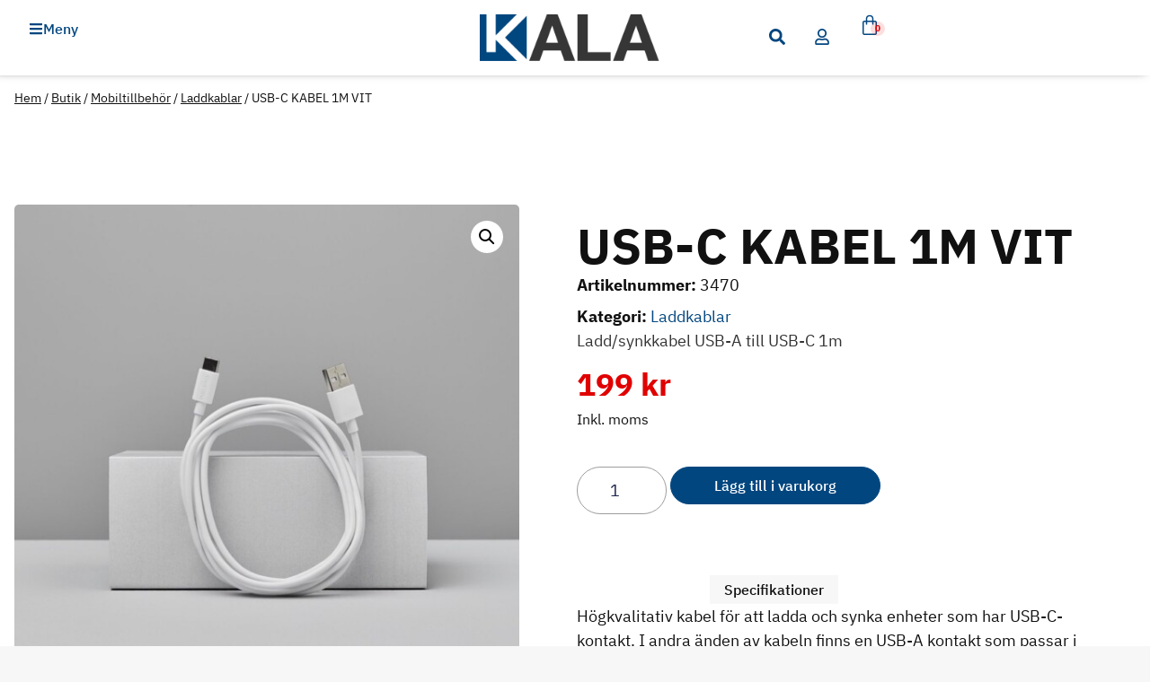

--- FILE ---
content_type: text/html; charset=UTF-8
request_url: https://www.kala.se/butik/mobiltillbehor/laddkablar/usb-c-kabel-1m-vit/
body_size: 19828
content:
<!doctype html>
<html lang="sv-SE" prefix="og: https://ogp.me/ns#">
<head>
	<meta charset="UTF-8">
	<meta name="viewport" content="width=device-width, initial-scale=1">
	<link rel="profile" href="https://gmpg.org/xfn/11">
		<style>img:is([sizes="auto" i], [sizes^="auto," i]) { contain-intrinsic-size: 3000px 1500px }</style>
	
<!-- Sökmotoroptimering av Rank Math – https://rankmath.com/ -->
<title>USB-C KABEL 1M VIT - Kala AB</title>
<meta name="description" content="Ladd/synkkabel USB-A till USB-C 1m"/>
<meta name="robots" content="index, follow, max-snippet:-1, max-video-preview:-1, max-image-preview:large"/>
<link rel="canonical" href="https://www.kala.se/butik/mobiltillbehor/laddkablar/usb-c-kabel-1m-vit/" />
<meta property="og:locale" content="sv_SE" />
<meta property="og:type" content="product" />
<meta property="og:title" content="USB-C KABEL 1M VIT - Kala AB" />
<meta property="og:description" content="Ladd/synkkabel USB-A till USB-C 1m" />
<meta property="og:url" content="https://www.kala.se/butik/mobiltillbehor/laddkablar/usb-c-kabel-1m-vit/" />
<meta property="og:site_name" content="Kala AB" />
<meta property="og:updated_time" content="2023-06-13T20:59:59+02:00" />
<meta property="og:image" content="https://www.kala.se/wp-content/uploads/2023/06/613212_w1-1024x1024-1.jpg" />
<meta property="og:image:secure_url" content="https://www.kala.se/wp-content/uploads/2023/06/613212_w1-1024x1024-1.jpg" />
<meta property="og:image:width" content="1024" />
<meta property="og:image:height" content="1024" />
<meta property="og:image:alt" content="USB-C KABEL 1M VIT" />
<meta property="og:image:type" content="image/jpeg" />
<meta property="product:price:amount" content="159" />
<meta property="product:price:currency" content="SEK" />
<meta property="product:availability" content="instock" />
<meta name="twitter:card" content="summary_large_image" />
<meta name="twitter:title" content="USB-C KABEL 1M VIT - Kala AB" />
<meta name="twitter:description" content="Ladd/synkkabel USB-A till USB-C 1m" />
<meta name="twitter:image" content="https://www.kala.se/wp-content/uploads/2023/06/613212_w1-1024x1024-1.jpg" />
<meta name="twitter:label1" content="Pris" />
<meta name="twitter:data1" content="159&nbsp;&#107;&#114;" />
<meta name="twitter:label2" content="Tillgänglighet" />
<meta name="twitter:data2" content="I lager" />
<script type="application/ld+json" class="rank-math-schema">{"@context":"https://schema.org","@graph":[{"@type":"Organization","@id":"https://www.kala.se/#organization","name":"Kala AB","url":"https://www.kala.se","logo":{"@type":"ImageObject","@id":"https://www.kala.se/#logo","url":"https://www.kala.se/wp-content/uploads/2023/03/Kala-logo-RGB-utan-byline-transparent.png","contentUrl":"https://www.kala.se/wp-content/uploads/2023/03/Kala-logo-RGB-utan-byline-transparent.png","caption":"Kala AB","inLanguage":"sv-SE","width":"883","height":"233"}},{"@type":"WebSite","@id":"https://www.kala.se/#website","url":"https://www.kala.se","name":"Kala AB","publisher":{"@id":"https://www.kala.se/#organization"},"inLanguage":"sv-SE"},{"@type":"ImageObject","@id":"https://www.kala.se/wp-content/uploads/2023/06/613212_w1-1024x1024-1.jpg","url":"https://www.kala.se/wp-content/uploads/2023/06/613212_w1-1024x1024-1.jpg","width":"1024","height":"1024","inLanguage":"sv-SE"},{"@type":"ItemPage","@id":"https://www.kala.se/butik/mobiltillbehor/laddkablar/usb-c-kabel-1m-vit/#webpage","url":"https://www.kala.se/butik/mobiltillbehor/laddkablar/usb-c-kabel-1m-vit/","name":"USB-C KABEL 1M VIT - Kala AB","datePublished":"2023-06-13T20:54:11+02:00","dateModified":"2023-06-13T20:59:59+02:00","isPartOf":{"@id":"https://www.kala.se/#website"},"primaryImageOfPage":{"@id":"https://www.kala.se/wp-content/uploads/2023/06/613212_w1-1024x1024-1.jpg"},"inLanguage":"sv-SE"},{"@type":"Product","name":"USB-C KABEL 1M VIT - Kala AB","description":"Ladd/synkkabel USB-A till USB-C 1m","sku":"3470","category":"Mobiltillbeh\u00f6r &gt; Laddkablar","mainEntityOfPage":{"@id":"https://www.kala.se/butik/mobiltillbehor/laddkablar/usb-c-kabel-1m-vit/#webpage"},"weight":{"@type":"QuantitativeValue","unitCode":"KGM","value":"0.2"},"height":{"@type":"QuantitativeValue","unitCode":"CMT","value":"3"},"width":{"@type":"QuantitativeValue","unitCode":"CMT","value":"7"},"depth":{"@type":"QuantitativeValue","unitCode":"CMT","value":"12"},"image":[{"@type":"ImageObject","url":"https://www.kala.se/wp-content/uploads/2023/06/613212_w1-1024x1024-1.jpg","height":"1024","width":"1024"},{"@type":"ImageObject","url":"https://www.kala.se/wp-content/uploads/2023/06/613212_w3-1024x1024-1.jpg","height":"1024","width":"1024"},{"@type":"ImageObject","url":"https://www.kala.se/wp-content/uploads/2023/06/613212_w2-1024x1024-1.jpg","height":"1024","width":"1024"}],"offers":{"@type":"Offer","price":"159","priceCurrency":"SEK","priceValidUntil":"2026-12-31","availability":"https://schema.org/InStock","itemCondition":"NewCondition","url":"https://www.kala.se/butik/mobiltillbehor/laddkablar/usb-c-kabel-1m-vit/","seller":{"@type":"Organization","@id":"https://www.kala.se/","name":"Kala AB","url":"https://www.kala.se","logo":"https://www.kala.se/wp-content/uploads/2023/03/Kala-logo-RGB-utan-byline-transparent.png"},"priceSpecification":{"price":"159","priceCurrency":"SEK","valueAddedTaxIncluded":"false"}},"@id":"https://www.kala.se/butik/mobiltillbehor/laddkablar/usb-c-kabel-1m-vit/#richSnippet"}]}</script>
<!-- /Rank Math SEO-tillägg för WordPress -->

<link rel="alternate" type="application/rss+xml" title="Kala AB &raquo; Webbflöde" href="https://www.kala.se/feed/" />
<link rel="alternate" type="application/rss+xml" title="Kala AB &raquo; Kommentarsflöde" href="https://www.kala.se/comments/feed/" />
<script>
window._wpemojiSettings = {"baseUrl":"https:\/\/s.w.org\/images\/core\/emoji\/16.0.1\/72x72\/","ext":".png","svgUrl":"https:\/\/s.w.org\/images\/core\/emoji\/16.0.1\/svg\/","svgExt":".svg","source":{"concatemoji":"https:\/\/www.kala.se\/wp-includes\/js\/wp-emoji-release.min.js?ver=6.8.3"}};
/*! This file is auto-generated */
!function(s,n){var o,i,e;function c(e){try{var t={supportTests:e,timestamp:(new Date).valueOf()};sessionStorage.setItem(o,JSON.stringify(t))}catch(e){}}function p(e,t,n){e.clearRect(0,0,e.canvas.width,e.canvas.height),e.fillText(t,0,0);var t=new Uint32Array(e.getImageData(0,0,e.canvas.width,e.canvas.height).data),a=(e.clearRect(0,0,e.canvas.width,e.canvas.height),e.fillText(n,0,0),new Uint32Array(e.getImageData(0,0,e.canvas.width,e.canvas.height).data));return t.every(function(e,t){return e===a[t]})}function u(e,t){e.clearRect(0,0,e.canvas.width,e.canvas.height),e.fillText(t,0,0);for(var n=e.getImageData(16,16,1,1),a=0;a<n.data.length;a++)if(0!==n.data[a])return!1;return!0}function f(e,t,n,a){switch(t){case"flag":return n(e,"\ud83c\udff3\ufe0f\u200d\u26a7\ufe0f","\ud83c\udff3\ufe0f\u200b\u26a7\ufe0f")?!1:!n(e,"\ud83c\udde8\ud83c\uddf6","\ud83c\udde8\u200b\ud83c\uddf6")&&!n(e,"\ud83c\udff4\udb40\udc67\udb40\udc62\udb40\udc65\udb40\udc6e\udb40\udc67\udb40\udc7f","\ud83c\udff4\u200b\udb40\udc67\u200b\udb40\udc62\u200b\udb40\udc65\u200b\udb40\udc6e\u200b\udb40\udc67\u200b\udb40\udc7f");case"emoji":return!a(e,"\ud83e\udedf")}return!1}function g(e,t,n,a){var r="undefined"!=typeof WorkerGlobalScope&&self instanceof WorkerGlobalScope?new OffscreenCanvas(300,150):s.createElement("canvas"),o=r.getContext("2d",{willReadFrequently:!0}),i=(o.textBaseline="top",o.font="600 32px Arial",{});return e.forEach(function(e){i[e]=t(o,e,n,a)}),i}function t(e){var t=s.createElement("script");t.src=e,t.defer=!0,s.head.appendChild(t)}"undefined"!=typeof Promise&&(o="wpEmojiSettingsSupports",i=["flag","emoji"],n.supports={everything:!0,everythingExceptFlag:!0},e=new Promise(function(e){s.addEventListener("DOMContentLoaded",e,{once:!0})}),new Promise(function(t){var n=function(){try{var e=JSON.parse(sessionStorage.getItem(o));if("object"==typeof e&&"number"==typeof e.timestamp&&(new Date).valueOf()<e.timestamp+604800&&"object"==typeof e.supportTests)return e.supportTests}catch(e){}return null}();if(!n){if("undefined"!=typeof Worker&&"undefined"!=typeof OffscreenCanvas&&"undefined"!=typeof URL&&URL.createObjectURL&&"undefined"!=typeof Blob)try{var e="postMessage("+g.toString()+"("+[JSON.stringify(i),f.toString(),p.toString(),u.toString()].join(",")+"));",a=new Blob([e],{type:"text/javascript"}),r=new Worker(URL.createObjectURL(a),{name:"wpTestEmojiSupports"});return void(r.onmessage=function(e){c(n=e.data),r.terminate(),t(n)})}catch(e){}c(n=g(i,f,p,u))}t(n)}).then(function(e){for(var t in e)n.supports[t]=e[t],n.supports.everything=n.supports.everything&&n.supports[t],"flag"!==t&&(n.supports.everythingExceptFlag=n.supports.everythingExceptFlag&&n.supports[t]);n.supports.everythingExceptFlag=n.supports.everythingExceptFlag&&!n.supports.flag,n.DOMReady=!1,n.readyCallback=function(){n.DOMReady=!0}}).then(function(){return e}).then(function(){var e;n.supports.everything||(n.readyCallback(),(e=n.source||{}).concatemoji?t(e.concatemoji):e.wpemoji&&e.twemoji&&(t(e.twemoji),t(e.wpemoji)))}))}((window,document),window._wpemojiSettings);
</script>
<style id='wp-emoji-styles-inline-css'>

	img.wp-smiley, img.emoji {
		display: inline !important;
		border: none !important;
		box-shadow: none !important;
		height: 1em !important;
		width: 1em !important;
		margin: 0 0.07em !important;
		vertical-align: -0.1em !important;
		background: none !important;
		padding: 0 !important;
	}
</style>
<link rel='stylesheet' id='wp-block-library-css' href='https://www.kala.se/wp-includes/css/dist/block-library/style.min.css?ver=6.8.3' media='all' />
<style id='global-styles-inline-css'>
:root{--wp--preset--aspect-ratio--square: 1;--wp--preset--aspect-ratio--4-3: 4/3;--wp--preset--aspect-ratio--3-4: 3/4;--wp--preset--aspect-ratio--3-2: 3/2;--wp--preset--aspect-ratio--2-3: 2/3;--wp--preset--aspect-ratio--16-9: 16/9;--wp--preset--aspect-ratio--9-16: 9/16;--wp--preset--color--black: #000000;--wp--preset--color--cyan-bluish-gray: #abb8c3;--wp--preset--color--white: #ffffff;--wp--preset--color--pale-pink: #f78da7;--wp--preset--color--vivid-red: #cf2e2e;--wp--preset--color--luminous-vivid-orange: #ff6900;--wp--preset--color--luminous-vivid-amber: #fcb900;--wp--preset--color--light-green-cyan: #7bdcb5;--wp--preset--color--vivid-green-cyan: #00d084;--wp--preset--color--pale-cyan-blue: #8ed1fc;--wp--preset--color--vivid-cyan-blue: #0693e3;--wp--preset--color--vivid-purple: #9b51e0;--wp--preset--gradient--vivid-cyan-blue-to-vivid-purple: linear-gradient(135deg,rgba(6,147,227,1) 0%,rgb(155,81,224) 100%);--wp--preset--gradient--light-green-cyan-to-vivid-green-cyan: linear-gradient(135deg,rgb(122,220,180) 0%,rgb(0,208,130) 100%);--wp--preset--gradient--luminous-vivid-amber-to-luminous-vivid-orange: linear-gradient(135deg,rgba(252,185,0,1) 0%,rgba(255,105,0,1) 100%);--wp--preset--gradient--luminous-vivid-orange-to-vivid-red: linear-gradient(135deg,rgba(255,105,0,1) 0%,rgb(207,46,46) 100%);--wp--preset--gradient--very-light-gray-to-cyan-bluish-gray: linear-gradient(135deg,rgb(238,238,238) 0%,rgb(169,184,195) 100%);--wp--preset--gradient--cool-to-warm-spectrum: linear-gradient(135deg,rgb(74,234,220) 0%,rgb(151,120,209) 20%,rgb(207,42,186) 40%,rgb(238,44,130) 60%,rgb(251,105,98) 80%,rgb(254,248,76) 100%);--wp--preset--gradient--blush-light-purple: linear-gradient(135deg,rgb(255,206,236) 0%,rgb(152,150,240) 100%);--wp--preset--gradient--blush-bordeaux: linear-gradient(135deg,rgb(254,205,165) 0%,rgb(254,45,45) 50%,rgb(107,0,62) 100%);--wp--preset--gradient--luminous-dusk: linear-gradient(135deg,rgb(255,203,112) 0%,rgb(199,81,192) 50%,rgb(65,88,208) 100%);--wp--preset--gradient--pale-ocean: linear-gradient(135deg,rgb(255,245,203) 0%,rgb(182,227,212) 50%,rgb(51,167,181) 100%);--wp--preset--gradient--electric-grass: linear-gradient(135deg,rgb(202,248,128) 0%,rgb(113,206,126) 100%);--wp--preset--gradient--midnight: linear-gradient(135deg,rgb(2,3,129) 0%,rgb(40,116,252) 100%);--wp--preset--font-size--small: 13px;--wp--preset--font-size--medium: 20px;--wp--preset--font-size--large: 36px;--wp--preset--font-size--x-large: 42px;--wp--preset--spacing--20: 0.44rem;--wp--preset--spacing--30: 0.67rem;--wp--preset--spacing--40: 1rem;--wp--preset--spacing--50: 1.5rem;--wp--preset--spacing--60: 2.25rem;--wp--preset--spacing--70: 3.38rem;--wp--preset--spacing--80: 5.06rem;--wp--preset--shadow--natural: 6px 6px 9px rgba(0, 0, 0, 0.2);--wp--preset--shadow--deep: 12px 12px 50px rgba(0, 0, 0, 0.4);--wp--preset--shadow--sharp: 6px 6px 0px rgba(0, 0, 0, 0.2);--wp--preset--shadow--outlined: 6px 6px 0px -3px rgba(255, 255, 255, 1), 6px 6px rgba(0, 0, 0, 1);--wp--preset--shadow--crisp: 6px 6px 0px rgba(0, 0, 0, 1);}:root { --wp--style--global--content-size: 800px;--wp--style--global--wide-size: 1200px; }:where(body) { margin: 0; }.wp-site-blocks > .alignleft { float: left; margin-right: 2em; }.wp-site-blocks > .alignright { float: right; margin-left: 2em; }.wp-site-blocks > .aligncenter { justify-content: center; margin-left: auto; margin-right: auto; }:where(.wp-site-blocks) > * { margin-block-start: 24px; margin-block-end: 0; }:where(.wp-site-blocks) > :first-child { margin-block-start: 0; }:where(.wp-site-blocks) > :last-child { margin-block-end: 0; }:root { --wp--style--block-gap: 24px; }:root :where(.is-layout-flow) > :first-child{margin-block-start: 0;}:root :where(.is-layout-flow) > :last-child{margin-block-end: 0;}:root :where(.is-layout-flow) > *{margin-block-start: 24px;margin-block-end: 0;}:root :where(.is-layout-constrained) > :first-child{margin-block-start: 0;}:root :where(.is-layout-constrained) > :last-child{margin-block-end: 0;}:root :where(.is-layout-constrained) > *{margin-block-start: 24px;margin-block-end: 0;}:root :where(.is-layout-flex){gap: 24px;}:root :where(.is-layout-grid){gap: 24px;}.is-layout-flow > .alignleft{float: left;margin-inline-start: 0;margin-inline-end: 2em;}.is-layout-flow > .alignright{float: right;margin-inline-start: 2em;margin-inline-end: 0;}.is-layout-flow > .aligncenter{margin-left: auto !important;margin-right: auto !important;}.is-layout-constrained > .alignleft{float: left;margin-inline-start: 0;margin-inline-end: 2em;}.is-layout-constrained > .alignright{float: right;margin-inline-start: 2em;margin-inline-end: 0;}.is-layout-constrained > .aligncenter{margin-left: auto !important;margin-right: auto !important;}.is-layout-constrained > :where(:not(.alignleft):not(.alignright):not(.alignfull)){max-width: var(--wp--style--global--content-size);margin-left: auto !important;margin-right: auto !important;}.is-layout-constrained > .alignwide{max-width: var(--wp--style--global--wide-size);}body .is-layout-flex{display: flex;}.is-layout-flex{flex-wrap: wrap;align-items: center;}.is-layout-flex > :is(*, div){margin: 0;}body .is-layout-grid{display: grid;}.is-layout-grid > :is(*, div){margin: 0;}body{padding-top: 0px;padding-right: 0px;padding-bottom: 0px;padding-left: 0px;}a:where(:not(.wp-element-button)){text-decoration: underline;}:root :where(.wp-element-button, .wp-block-button__link){background-color: #32373c;border-width: 0;color: #fff;font-family: inherit;font-size: inherit;line-height: inherit;padding: calc(0.667em + 2px) calc(1.333em + 2px);text-decoration: none;}.has-black-color{color: var(--wp--preset--color--black) !important;}.has-cyan-bluish-gray-color{color: var(--wp--preset--color--cyan-bluish-gray) !important;}.has-white-color{color: var(--wp--preset--color--white) !important;}.has-pale-pink-color{color: var(--wp--preset--color--pale-pink) !important;}.has-vivid-red-color{color: var(--wp--preset--color--vivid-red) !important;}.has-luminous-vivid-orange-color{color: var(--wp--preset--color--luminous-vivid-orange) !important;}.has-luminous-vivid-amber-color{color: var(--wp--preset--color--luminous-vivid-amber) !important;}.has-light-green-cyan-color{color: var(--wp--preset--color--light-green-cyan) !important;}.has-vivid-green-cyan-color{color: var(--wp--preset--color--vivid-green-cyan) !important;}.has-pale-cyan-blue-color{color: var(--wp--preset--color--pale-cyan-blue) !important;}.has-vivid-cyan-blue-color{color: var(--wp--preset--color--vivid-cyan-blue) !important;}.has-vivid-purple-color{color: var(--wp--preset--color--vivid-purple) !important;}.has-black-background-color{background-color: var(--wp--preset--color--black) !important;}.has-cyan-bluish-gray-background-color{background-color: var(--wp--preset--color--cyan-bluish-gray) !important;}.has-white-background-color{background-color: var(--wp--preset--color--white) !important;}.has-pale-pink-background-color{background-color: var(--wp--preset--color--pale-pink) !important;}.has-vivid-red-background-color{background-color: var(--wp--preset--color--vivid-red) !important;}.has-luminous-vivid-orange-background-color{background-color: var(--wp--preset--color--luminous-vivid-orange) !important;}.has-luminous-vivid-amber-background-color{background-color: var(--wp--preset--color--luminous-vivid-amber) !important;}.has-light-green-cyan-background-color{background-color: var(--wp--preset--color--light-green-cyan) !important;}.has-vivid-green-cyan-background-color{background-color: var(--wp--preset--color--vivid-green-cyan) !important;}.has-pale-cyan-blue-background-color{background-color: var(--wp--preset--color--pale-cyan-blue) !important;}.has-vivid-cyan-blue-background-color{background-color: var(--wp--preset--color--vivid-cyan-blue) !important;}.has-vivid-purple-background-color{background-color: var(--wp--preset--color--vivid-purple) !important;}.has-black-border-color{border-color: var(--wp--preset--color--black) !important;}.has-cyan-bluish-gray-border-color{border-color: var(--wp--preset--color--cyan-bluish-gray) !important;}.has-white-border-color{border-color: var(--wp--preset--color--white) !important;}.has-pale-pink-border-color{border-color: var(--wp--preset--color--pale-pink) !important;}.has-vivid-red-border-color{border-color: var(--wp--preset--color--vivid-red) !important;}.has-luminous-vivid-orange-border-color{border-color: var(--wp--preset--color--luminous-vivid-orange) !important;}.has-luminous-vivid-amber-border-color{border-color: var(--wp--preset--color--luminous-vivid-amber) !important;}.has-light-green-cyan-border-color{border-color: var(--wp--preset--color--light-green-cyan) !important;}.has-vivid-green-cyan-border-color{border-color: var(--wp--preset--color--vivid-green-cyan) !important;}.has-pale-cyan-blue-border-color{border-color: var(--wp--preset--color--pale-cyan-blue) !important;}.has-vivid-cyan-blue-border-color{border-color: var(--wp--preset--color--vivid-cyan-blue) !important;}.has-vivid-purple-border-color{border-color: var(--wp--preset--color--vivid-purple) !important;}.has-vivid-cyan-blue-to-vivid-purple-gradient-background{background: var(--wp--preset--gradient--vivid-cyan-blue-to-vivid-purple) !important;}.has-light-green-cyan-to-vivid-green-cyan-gradient-background{background: var(--wp--preset--gradient--light-green-cyan-to-vivid-green-cyan) !important;}.has-luminous-vivid-amber-to-luminous-vivid-orange-gradient-background{background: var(--wp--preset--gradient--luminous-vivid-amber-to-luminous-vivid-orange) !important;}.has-luminous-vivid-orange-to-vivid-red-gradient-background{background: var(--wp--preset--gradient--luminous-vivid-orange-to-vivid-red) !important;}.has-very-light-gray-to-cyan-bluish-gray-gradient-background{background: var(--wp--preset--gradient--very-light-gray-to-cyan-bluish-gray) !important;}.has-cool-to-warm-spectrum-gradient-background{background: var(--wp--preset--gradient--cool-to-warm-spectrum) !important;}.has-blush-light-purple-gradient-background{background: var(--wp--preset--gradient--blush-light-purple) !important;}.has-blush-bordeaux-gradient-background{background: var(--wp--preset--gradient--blush-bordeaux) !important;}.has-luminous-dusk-gradient-background{background: var(--wp--preset--gradient--luminous-dusk) !important;}.has-pale-ocean-gradient-background{background: var(--wp--preset--gradient--pale-ocean) !important;}.has-electric-grass-gradient-background{background: var(--wp--preset--gradient--electric-grass) !important;}.has-midnight-gradient-background{background: var(--wp--preset--gradient--midnight) !important;}.has-small-font-size{font-size: var(--wp--preset--font-size--small) !important;}.has-medium-font-size{font-size: var(--wp--preset--font-size--medium) !important;}.has-large-font-size{font-size: var(--wp--preset--font-size--large) !important;}.has-x-large-font-size{font-size: var(--wp--preset--font-size--x-large) !important;}
:root :where(.wp-block-pullquote){font-size: 1.5em;line-height: 1.6;}
</style>
<link rel='stylesheet' id='wwpp_single_product_page_css-css' href='https://www.kala.se/wp-content/plugins/woocommerce-wholesale-prices-premium/css/wwpp-single-product-page.css?ver=1.30.1.1' media='all' />
<link rel='stylesheet' id='wwpp_wholesale_saving_amount_css-css' href='https://www.kala.se/wp-content/plugins/woocommerce-wholesale-prices-premium/css/frontend/wwpp-wholesale-saving-amount.css?ver=1.30.1.1' media='all' />
<link rel='stylesheet' id='photoswipe-css' href='https://www.kala.se/wp-content/plugins/woocommerce/assets/css/photoswipe/photoswipe.min.css?ver=10.2.1' media='all' />
<link rel='stylesheet' id='photoswipe-default-skin-css' href='https://www.kala.se/wp-content/plugins/woocommerce/assets/css/photoswipe/default-skin/default-skin.min.css?ver=10.2.1' media='all' />
<link rel='stylesheet' id='woocommerce-layout-css' href='https://www.kala.se/wp-content/plugins/woocommerce/assets/css/woocommerce-layout.css?ver=10.2.1' media='all' />
<link rel='stylesheet' id='woocommerce-smallscreen-css' href='https://www.kala.se/wp-content/plugins/woocommerce/assets/css/woocommerce-smallscreen.css?ver=10.2.1' media='only screen and (max-width: 768px)' />
<link rel='stylesheet' id='woocommerce-general-css' href='https://www.kala.se/wp-content/plugins/woocommerce/assets/css/woocommerce.css?ver=10.2.1' media='all' />
<style id='woocommerce-inline-inline-css'>
.woocommerce form .form-row .required { visibility: visible; }
</style>
<link rel='stylesheet' id='aws-style-css' href='https://www.kala.se/wp-content/plugins/advanced-woo-search/assets/css/common.min.css?ver=3.44' media='all' />
<link rel='stylesheet' id='b2bking_main_style-css' href='https://www.kala.se/wp-content/plugins/b2bking-wholesale-for-woocommerce/public/../includes/assets/css/style.css?ver=v4.9.10' media='all' />
<link rel='stylesheet' id='brands-styles-css' href='https://www.kala.se/wp-content/plugins/woocommerce/assets/css/brands.css?ver=10.2.1' media='all' />
<link rel='stylesheet' id='hello-elementor-css' href='https://www.kala.se/wp-content/themes/hello-elementor/assets/css/reset.css?ver=3.4.4' media='all' />
<link rel='stylesheet' id='hello-elementor-theme-style-css' href='https://www.kala.se/wp-content/themes/hello-elementor/assets/css/theme.css?ver=3.4.4' media='all' />
<link rel='stylesheet' id='hello-elementor-header-footer-css' href='https://www.kala.se/wp-content/themes/hello-elementor/assets/css/header-footer.css?ver=3.4.4' media='all' />
<link rel='stylesheet' id='elementor-frontend-css' href='https://www.kala.se/wp-content/plugins/elementor/assets/css/frontend.min.css?ver=3.32.4' media='all' />
<link rel='stylesheet' id='elementor-post-5-css' href='https://www.kala.se/wp-content/uploads/elementor/css/post-5.css?ver=1764019316' media='all' />
<link rel='stylesheet' id='widget-image-css' href='https://www.kala.se/wp-content/plugins/elementor/assets/css/widget-image.min.css?ver=3.32.4' media='all' />
<link rel='stylesheet' id='widget-woocommerce-menu-cart-css' href='https://www.kala.se/wp-content/plugins/elementor-pro/assets/css/widget-woocommerce-menu-cart.min.css?ver=3.33.1' media='all' />
<link rel='stylesheet' id='e-sticky-css' href='https://www.kala.se/wp-content/plugins/elementor-pro/assets/css/modules/sticky.min.css?ver=3.33.1' media='all' />
<link rel='stylesheet' id='widget-icon-list-css' href='https://www.kala.se/wp-content/plugins/elementor/assets/css/widget-icon-list.min.css?ver=3.32.4' media='all' />
<link rel='stylesheet' id='widget-heading-css' href='https://www.kala.se/wp-content/plugins/elementor/assets/css/widget-heading.min.css?ver=3.32.4' media='all' />
<link rel='stylesheet' id='widget-nav-menu-css' href='https://www.kala.se/wp-content/plugins/elementor-pro/assets/css/widget-nav-menu.min.css?ver=3.33.1' media='all' />
<link rel='stylesheet' id='widget-woocommerce-product-images-css' href='https://www.kala.se/wp-content/plugins/elementor-pro/assets/css/widget-woocommerce-product-images.min.css?ver=3.33.1' media='all' />
<link rel='stylesheet' id='widget-woocommerce-product-meta-css' href='https://www.kala.se/wp-content/plugins/elementor-pro/assets/css/widget-woocommerce-product-meta.min.css?ver=3.33.1' media='all' />
<link rel='stylesheet' id='widget-woocommerce-product-price-css' href='https://www.kala.se/wp-content/plugins/elementor-pro/assets/css/widget-woocommerce-product-price.min.css?ver=3.33.1' media='all' />
<link rel='stylesheet' id='widget-woocommerce-product-add-to-cart-css' href='https://www.kala.se/wp-content/plugins/elementor-pro/assets/css/widget-woocommerce-product-add-to-cart.min.css?ver=3.33.1' media='all' />
<link rel='stylesheet' id='widget-woocommerce-product-additional-information-css' href='https://www.kala.se/wp-content/plugins/elementor-pro/assets/css/widget-woocommerce-product-additional-information.min.css?ver=3.33.1' media='all' />
<link rel='stylesheet' id='widget-nested-tabs-css' href='https://www.kala.se/wp-content/plugins/elementor/assets/css/widget-nested-tabs.min.css?ver=3.32.4' media='all' />
<link rel='stylesheet' id='widget-woocommerce-products-css' href='https://www.kala.se/wp-content/plugins/elementor-pro/assets/css/widget-woocommerce-products.min.css?ver=3.33.1' media='all' />
<link rel='stylesheet' id='widget-form-css' href='https://www.kala.se/wp-content/plugins/elementor-pro/assets/css/widget-form.min.css?ver=3.33.1' media='all' />
<link rel='stylesheet' id='e-animation-fadeInDown-css' href='https://www.kala.se/wp-content/plugins/elementor/assets/lib/animations/styles/fadeInDown.min.css?ver=3.32.4' media='all' />
<link rel='stylesheet' id='e-popup-css' href='https://www.kala.se/wp-content/plugins/elementor-pro/assets/css/conditionals/popup.min.css?ver=3.33.1' media='all' />
<link rel='stylesheet' id='e-animation-fadeInLeft-css' href='https://www.kala.se/wp-content/plugins/elementor/assets/lib/animations/styles/fadeInLeft.min.css?ver=3.32.4' media='all' />
<link rel='stylesheet' id='elementor-post-27-css' href='https://www.kala.se/wp-content/uploads/elementor/css/post-27.css?ver=1764019317' media='all' />
<link rel='stylesheet' id='jet-woo-builder-css' href='https://www.kala.se/wp-content/plugins/jet-woo-builder/assets/css/frontend.css?ver=2.2.0' media='all' />
<style id='jet-woo-builder-inline-css'>
@font-face {
				font-family: "WooCommerce";
				font-weight: normal;
				font-style: normal;
				src: url("https://www.kala.se/wp-content/plugins/woocommerce/assets/fonts/WooCommerce.eot");
				src: url("https://www.kala.se/wp-content/plugins/woocommerce/assets/fonts/WooCommerce.eot?#iefix") format("embedded-opentype"),
					 url("https://www.kala.se/wp-content/plugins/woocommerce/assets/fonts/WooCommerce.woff") format("woff"),
					 url("https://www.kala.se/wp-content/plugins/woocommerce/assets/fonts/WooCommerce.ttf") format("truetype"),
					 url("https://www.kala.se/wp-content/plugins/woocommerce/assets/fonts/WooCommerce.svg#WooCommerce") format("svg");
			}
</style>
<link rel='stylesheet' id='swiper-css' href='https://www.kala.se/wp-content/plugins/elementor/assets/lib/swiper/v8/css/swiper.min.css?ver=8.4.5' media='all' />
<link rel='stylesheet' id='e-swiper-css' href='https://www.kala.se/wp-content/plugins/elementor/assets/css/conditionals/e-swiper.min.css?ver=3.32.4' media='all' />
<link rel='stylesheet' id='jet-woo-builder-frontend-font-css' href='https://www.kala.se/wp-content/plugins/jet-woo-builder/assets/css/lib/jetwoobuilder-frontend-font/css/jetwoobuilder-frontend-font.css?ver=2.2.0' media='all' />
<link rel='stylesheet' id='elementor-post-84-css' href='https://www.kala.se/wp-content/uploads/elementor/css/post-84.css?ver=1764019317' media='all' />
<link rel='stylesheet' id='elementor-post-183-css' href='https://www.kala.se/wp-content/uploads/elementor/css/post-183.css?ver=1764020207' media='all' />
<link rel='stylesheet' id='elementor-post-432-css' href='https://www.kala.se/wp-content/uploads/elementor/css/post-432.css?ver=1764019317' media='all' />
<link rel='stylesheet' id='elementor-post-306-css' href='https://www.kala.se/wp-content/uploads/elementor/css/post-306.css?ver=1764019317' media='all' />
<link rel='stylesheet' id='sib-front-css-css' href='https://www.kala.se/wp-content/plugins/mailin/css/mailin-front.css?ver=6.8.3' media='all' />
<script src="https://www.kala.se/wp-includes/js/jquery/jquery.min.js?ver=3.7.1" id="jquery-core-js"></script>
<script src="https://www.kala.se/wp-includes/js/jquery/jquery-migrate.min.js?ver=3.4.1" id="jquery-migrate-js"></script>
<script src="https://www.kala.se/wp-content/plugins/woocommerce/assets/js/jquery-blockui/jquery.blockUI.min.js?ver=2.7.0-wc.10.2.1" id="jquery-blockui-js" defer data-wp-strategy="defer"></script>
<script id="wc-add-to-cart-js-extra">
var wc_add_to_cart_params = {"ajax_url":"\/wp-admin\/admin-ajax.php","wc_ajax_url":"\/?wc-ajax=%%endpoint%%","i18n_view_cart":"Visa varukorg","cart_url":"https:\/\/www.kala.se\/varukorg\/","is_cart":"","cart_redirect_after_add":"no"};
</script>
<script src="https://www.kala.se/wp-content/plugins/woocommerce/assets/js/frontend/add-to-cart.min.js?ver=10.2.1" id="wc-add-to-cart-js" defer data-wp-strategy="defer"></script>
<script src="https://www.kala.se/wp-content/plugins/woocommerce/assets/js/zoom/jquery.zoom.min.js?ver=1.7.21-wc.10.2.1" id="zoom-js" defer data-wp-strategy="defer"></script>
<script src="https://www.kala.se/wp-content/plugins/woocommerce/assets/js/flexslider/jquery.flexslider.min.js?ver=2.7.2-wc.10.2.1" id="flexslider-js" defer data-wp-strategy="defer"></script>
<script src="https://www.kala.se/wp-content/plugins/woocommerce/assets/js/photoswipe/photoswipe.min.js?ver=4.1.1-wc.10.2.1" id="photoswipe-js" defer data-wp-strategy="defer"></script>
<script src="https://www.kala.se/wp-content/plugins/woocommerce/assets/js/photoswipe/photoswipe-ui-default.min.js?ver=4.1.1-wc.10.2.1" id="photoswipe-ui-default-js" defer data-wp-strategy="defer"></script>
<script id="wc-single-product-js-extra">
var wc_single_product_params = {"i18n_required_rating_text":"V\u00e4lj ett betyg","i18n_rating_options":["1 av 5 stj\u00e4rnor","2 av 5 stj\u00e4rnor","3 av 5 stj\u00e4rnor","4 av 5 stj\u00e4rnor","5 av 5 stj\u00e4rnor"],"i18n_product_gallery_trigger_text":"Visa bildgalleri i fullsk\u00e4rm","review_rating_required":"yes","flexslider":{"rtl":false,"animation":"slide","smoothHeight":true,"directionNav":false,"controlNav":"thumbnails","slideshow":false,"animationSpeed":500,"animationLoop":false,"allowOneSlide":false},"zoom_enabled":"1","zoom_options":[],"photoswipe_enabled":"1","photoswipe_options":{"shareEl":false,"closeOnScroll":false,"history":false,"hideAnimationDuration":0,"showAnimationDuration":0},"flexslider_enabled":"1"};
</script>
<script src="https://www.kala.se/wp-content/plugins/woocommerce/assets/js/frontend/single-product.min.js?ver=10.2.1" id="wc-single-product-js" defer data-wp-strategy="defer"></script>
<script src="https://www.kala.se/wp-content/plugins/woocommerce/assets/js/js-cookie/js.cookie.min.js?ver=2.1.4-wc.10.2.1" id="js-cookie-js" defer data-wp-strategy="defer"></script>
<script id="woocommerce-js-extra">
var woocommerce_params = {"ajax_url":"\/wp-admin\/admin-ajax.php","wc_ajax_url":"\/?wc-ajax=%%endpoint%%","i18n_password_show":"Visa l\u00f6senord","i18n_password_hide":"D\u00f6lj l\u00f6senord"};
</script>
<script src="https://www.kala.se/wp-content/plugins/woocommerce/assets/js/frontend/woocommerce.min.js?ver=10.2.1" id="woocommerce-js" defer data-wp-strategy="defer"></script>
<script src="https://www.kala.se/wp-content/plugins/elementor-pro/assets/js/page-transitions.min.js?ver=3.33.1" id="page-transitions-js"></script>
<script id="wc-cart-fragments-js-extra">
var wc_cart_fragments_params = {"ajax_url":"\/wp-admin\/admin-ajax.php","wc_ajax_url":"\/?wc-ajax=%%endpoint%%","cart_hash_key":"wc_cart_hash_a7a28e237f70a835fab47392e015ec0d","fragment_name":"wc_fragments_a7a28e237f70a835fab47392e015ec0d","request_timeout":"5000"};
</script>
<script src="https://www.kala.se/wp-content/plugins/woocommerce/assets/js/frontend/cart-fragments.min.js?ver=10.2.1" id="wc-cart-fragments-js" defer data-wp-strategy="defer"></script>
<script id="sib-front-js-js-extra">
var sibErrMsg = {"invalidMail":"Please fill out valid email address","requiredField":"Please fill out required fields","invalidDateFormat":"Please fill out valid date format","invalidSMSFormat":"Please fill out valid phone number"};
var ajax_sib_front_object = {"ajax_url":"https:\/\/www.kala.se\/wp-admin\/admin-ajax.php","ajax_nonce":"1cb797210f","flag_url":"https:\/\/www.kala.se\/wp-content\/plugins\/mailin\/img\/flags\/"};
</script>
<script src="https://www.kala.se/wp-content/plugins/mailin/js/mailin-front.js?ver=1764019301" id="sib-front-js-js"></script>
<link rel="https://api.w.org/" href="https://www.kala.se/wp-json/" /><link rel="alternate" title="JSON" type="application/json" href="https://www.kala.se/wp-json/wp/v2/product/1227" /><link rel="EditURI" type="application/rsd+xml" title="RSD" href="https://www.kala.se/xmlrpc.php?rsd" />
<meta name="generator" content="WordPress 6.8.3" />
<link rel='shortlink' href='https://www.kala.se/?p=1227' />
<link rel="alternate" title="oEmbed (JSON)" type="application/json+oembed" href="https://www.kala.se/wp-json/oembed/1.0/embed?url=https%3A%2F%2Fwww.kala.se%2Fbutik%2Fmobiltillbehor%2Fladdkablar%2Fusb-c-kabel-1m-vit%2F" />
<link rel="alternate" title="oEmbed (XML)" type="text/xml+oembed" href="https://www.kala.se/wp-json/oembed/1.0/embed?url=https%3A%2F%2Fwww.kala.se%2Fbutik%2Fmobiltillbehor%2Fladdkablar%2Fusb-c-kabel-1m-vit%2F&#038;format=xml" />
<meta name="wwp" content="yes" /><meta name="description" content="Ladd/synkkabel USB-A till USB-C 1m">
	<noscript><style>.woocommerce-product-gallery{ opacity: 1 !important; }</style></noscript>
	<!-- Google Tag Manager -->
<script>(function(w,d,s,l,i){w[l]=w[l]||[];w[l].push({'gtm.start':
new Date().getTime(),event:'gtm.js'});var f=d.getElementsByTagName(s)[0],
j=d.createElement(s),dl=l!='dataLayer'?'&l='+l:'';j.async=true;j.src=
'https://www.googletagmanager.com/gtm.js?id='+i+dl;f.parentNode.insertBefore(j,f);
})(window,document,'script','dataLayer','GTM-KQKRF8C');</script>
<!-- End Google Tag Manager -->
<script id="CookieConsent" src="https://policy.app.cookieinformation.com/uc.js" data-culture="SV" type="text/javascript"></script>
<script type="text/javascript" src="https://cdn.brevo.com/js/sdk-loader.js" async></script>
<script type="text/javascript">
  window.Brevo = window.Brevo || [];
  window.Brevo.push(['init', {"client_key":"ivu8i8hgxpqo118zs7da2b97","email_id":null,"push":{"customDomain":"https:\/\/www.kala.se\/wp-content\/plugins\/mailin\/"},"service_worker_url":"sw.js?key=${key}","frame_url":"brevo-frame.html"}]);
</script><script type="text/javascript" src="https://cdn.brevo.com/js/sdk-loader.js" async></script><script type="text/javascript">
            window.Brevo = window.Brevo || [];
            window.Brevo.push(["init", {
                client_key: "ivu8i8hgxpqo118zs7da2b97",
                email_id: "",
                push: {
                    customDomain: "https://www.kala.se\/wp-content\/plugins\/woocommerce-sendinblue-newsletter-subscription\/"
                }
            }]);
        </script>			<style>
				.e-con.e-parent:nth-of-type(n+4):not(.e-lazyloaded):not(.e-no-lazyload),
				.e-con.e-parent:nth-of-type(n+4):not(.e-lazyloaded):not(.e-no-lazyload) * {
					background-image: none !important;
				}
				@media screen and (max-height: 1024px) {
					.e-con.e-parent:nth-of-type(n+3):not(.e-lazyloaded):not(.e-no-lazyload),
					.e-con.e-parent:nth-of-type(n+3):not(.e-lazyloaded):not(.e-no-lazyload) * {
						background-image: none !important;
					}
				}
				@media screen and (max-height: 640px) {
					.e-con.e-parent:nth-of-type(n+2):not(.e-lazyloaded):not(.e-no-lazyload),
					.e-con.e-parent:nth-of-type(n+2):not(.e-lazyloaded):not(.e-no-lazyload) * {
						background-image: none !important;
					}
				}
			</style>
			<link rel="icon" href="https://www.kala.se/wp-content/uploads/2023/03/cropped-Kala-logo-RGB-utan-byline-transparent-100x100.png" sizes="32x32" />
<link rel="icon" href="https://www.kala.se/wp-content/uploads/2023/03/cropped-Kala-logo-RGB-utan-byline-transparent-300x300.png" sizes="192x192" />
<link rel="apple-touch-icon" href="https://www.kala.se/wp-content/uploads/2023/03/cropped-Kala-logo-RGB-utan-byline-transparent-300x300.png" />
<meta name="msapplication-TileImage" content="https://www.kala.se/wp-content/uploads/2023/03/cropped-Kala-logo-RGB-utan-byline-transparent-300x300.png" />
</head>
<body class="wp-singular product-template-default single single-product postid-1227 wp-custom-logo wp-embed-responsive wp-theme-hello-elementor wp-child-theme-hello-child theme-hello-elementor woocommerce woocommerce-page woocommerce-no-js hello-elementor-default elementor-default elementor-template-full-width elementor-kit-5 elementor-page-183">

		<e-page-transition class="e-page-transition--entering" exclude="^https\:\/\/www\.kala\.se\/wp\-admin\/">
					</e-page-transition>
		
<a class="skip-link screen-reader-text" href="#content">Hoppa till innehåll</a>

		<header data-elementor-type="header" data-elementor-id="27" class="elementor elementor-27 elementor-location-header" data-elementor-post-type="elementor_library">
			<div class="elementor-element elementor-element-7639b92 e-flex e-con-boxed e-con e-parent" data-id="7639b92" data-element_type="container" data-settings="{&quot;background_background&quot;:&quot;classic&quot;,&quot;sticky&quot;:&quot;top&quot;,&quot;sticky_on&quot;:[&quot;desktop&quot;,&quot;tablet&quot;,&quot;mobile&quot;],&quot;sticky_offset&quot;:0,&quot;sticky_effects_offset&quot;:0,&quot;sticky_anchor_link_offset&quot;:0}">
					<div class="e-con-inner">
		<div class="elementor-element elementor-element-3cd6b2c e-con-full e-flex e-con e-child" data-id="3cd6b2c" data-element_type="container">
				<div class="elementor-element elementor-element-b5e44dc elementor-mobile-align-center elementor-widget elementor-widget-button" data-id="b5e44dc" data-element_type="widget" data-widget_type="button.default">
				<div class="elementor-widget-container">
									<div class="elementor-button-wrapper">
					<a class="elementor-button elementor-button-link elementor-size-sm" href="#elementor-action%3Aaction%3Dpopup%3Aopen%26settings%3DeyJpZCI6IjMwNiIsInRvZ2dsZSI6ZmFsc2V9">
						<span class="elementor-button-content-wrapper">
						<span class="elementor-button-icon">
				<svg aria-hidden="true" class="e-font-icon-svg e-fas-bars" viewBox="0 0 448 512" xmlns="http://www.w3.org/2000/svg"><path d="M16 132h416c8.837 0 16-7.163 16-16V76c0-8.837-7.163-16-16-16H16C7.163 60 0 67.163 0 76v40c0 8.837 7.163 16 16 16zm0 160h416c8.837 0 16-7.163 16-16v-40c0-8.837-7.163-16-16-16H16c-8.837 0-16 7.163-16 16v40c0 8.837 7.163 16 16 16zm0 160h416c8.837 0 16-7.163 16-16v-40c0-8.837-7.163-16-16-16H16c-8.837 0-16 7.163-16 16v40c0 8.837 7.163 16 16 16z"></path></svg>			</span>
									<span class="elementor-button-text">Meny</span>
					</span>
					</a>
				</div>
								</div>
				</div>
				</div>
		<div class="elementor-element elementor-element-5818518 e-con-full e-flex e-con e-child" data-id="5818518" data-element_type="container">
				<div class="elementor-element elementor-element-c0e5424 elementor-widget elementor-widget-theme-site-logo elementor-widget-image" data-id="c0e5424" data-element_type="widget" data-widget_type="theme-site-logo.default">
				<div class="elementor-widget-container">
											<a href="https://www.kala.se">
			<img src="https://www.kala.se/wp-content/uploads/elementor/thumbs/Kala-logo-RGB-utan-byline-transparent-q81hgg3zjpg7svvtk76vvg8gp4lltdh2lu18utx0cq.png" title="Kala &#8211; logo (RGB utan byline transparent)" alt="Kala - logo (RGB utan byline transparent)" loading="lazy" />				</a>
											</div>
				</div>
				</div>
		<div class="elementor-element elementor-element-7851e89 e-con-full e-flex e-con e-child" data-id="7851e89" data-element_type="container">
				<div class="elementor-element elementor-element-dbda6b9 elementor-align-center elementor-hidden-tablet elementor-hidden-mobile elementor-widget elementor-widget-button" data-id="dbda6b9" data-element_type="widget" aria-description="Sök" data-widget_type="button.default">
				<div class="elementor-widget-container">
									<div class="elementor-button-wrapper">
					<a class="elementor-button elementor-button-link elementor-size-sm" href="#elementor-action%3Aaction%3Dpopup%3Aopen%26settings%3DeyJpZCI6IjQzMiIsInRvZ2dsZSI6ZmFsc2V9">
						<span class="elementor-button-content-wrapper">
						<span class="elementor-button-icon">
				<svg aria-hidden="true" class="e-font-icon-svg e-fas-search" viewBox="0 0 512 512" xmlns="http://www.w3.org/2000/svg"><path d="M505 442.7L405.3 343c-4.5-4.5-10.6-7-17-7H372c27.6-35.3 44-79.7 44-128C416 93.1 322.9 0 208 0S0 93.1 0 208s93.1 208 208 208c48.3 0 92.7-16.4 128-44v16.3c0 6.4 2.5 12.5 7 17l99.7 99.7c9.4 9.4 24.6 9.4 33.9 0l28.3-28.3c9.4-9.4 9.4-24.6.1-34zM208 336c-70.7 0-128-57.2-128-128 0-70.7 57.2-128 128-128 70.7 0 128 57.2 128 128 0 70.7-57.2 128-128 128z"></path></svg>			</span>
								</span>
					</a>
				</div>
								</div>
				</div>
				<div class="elementor-element elementor-element-6996581 elementor-align-center elementor-hidden-tablet elementor-hidden-mobile elementor-widget elementor-widget-button" data-id="6996581" data-element_type="widget" aria-description="Mina sidor" data-widget_type="button.default">
				<div class="elementor-widget-container">
									<div class="elementor-button-wrapper">
					<a class="elementor-button elementor-button-link elementor-size-sm" href="https://www.kala.se/mitt-konto/">
						<span class="elementor-button-content-wrapper">
						<span class="elementor-button-icon">
				<svg aria-hidden="true" class="e-font-icon-svg e-far-user" viewBox="0 0 448 512" xmlns="http://www.w3.org/2000/svg"><path d="M313.6 304c-28.7 0-42.5 16-89.6 16-47.1 0-60.8-16-89.6-16C60.2 304 0 364.2 0 438.4V464c0 26.5 21.5 48 48 48h352c26.5 0 48-21.5 48-48v-25.6c0-74.2-60.2-134.4-134.4-134.4zM400 464H48v-25.6c0-47.6 38.8-86.4 86.4-86.4 14.6 0 38.3 16 89.6 16 51.7 0 74.9-16 89.6-16 47.6 0 86.4 38.8 86.4 86.4V464zM224 288c79.5 0 144-64.5 144-144S303.5 0 224 0 80 64.5 80 144s64.5 144 144 144zm0-240c52.9 0 96 43.1 96 96s-43.1 96-96 96-96-43.1-96-96 43.1-96 96-96z"></path></svg>			</span>
								</span>
					</a>
				</div>
								</div>
				</div>
				<div class="elementor-element elementor-element-6c7d475 toggle-icon--bag-medium remove-item-position--middle elementor-menu-cart--items-indicator-bubble elementor-menu-cart--cart-type-side-cart elementor-menu-cart--show-remove-button-yes elementor-widget elementor-widget-woocommerce-menu-cart" data-id="6c7d475" data-element_type="widget" data-settings="{&quot;cart_type&quot;:&quot;side-cart&quot;,&quot;open_cart&quot;:&quot;click&quot;,&quot;automatically_open_cart&quot;:&quot;no&quot;}" data-widget_type="woocommerce-menu-cart.default">
				<div class="elementor-widget-container">
							<div class="elementor-menu-cart__wrapper">
							<div class="elementor-menu-cart__toggle_wrapper">
					<div class="elementor-menu-cart__container elementor-lightbox" aria-hidden="true">
						<div class="elementor-menu-cart__main" aria-hidden="true">
									<div class="elementor-menu-cart__close-button">
					</div>
									<div class="widget_shopping_cart_content">
															</div>
						</div>
					</div>
							<div class="elementor-menu-cart__toggle elementor-button-wrapper">
			<a id="elementor-menu-cart__toggle_button" href="#" class="elementor-menu-cart__toggle_button elementor-button elementor-size-sm" aria-expanded="false">
				<span class="elementor-button-text"><span class="woocommerce-Price-amount amount"><bdi>0&nbsp;<span class="woocommerce-Price-currencySymbol">&#107;&#114;</span></bdi></span></span>
				<span class="elementor-button-icon">
					<span class="elementor-button-icon-qty" data-counter="0">0</span>
					<svg class="e-font-icon-svg e-eicon-bag-medium" viewBox="0 0 1000 1000" xmlns="http://www.w3.org/2000/svg"><path d="M323 292L323 207C329 95 391 33 501 33 610 33 673 95 677 209V292H750C796 292 833 329 833 375V875C833 921 796 958 750 958H250C204 958 167 921 167 875V375C167 329 204 292 250 292H323ZM385 292H615L615 210C611 130 577 95 501 95 425 95 390 130 385 209L385 292ZM323 354H250C238 354 229 363 229 375V875C229 887 238 896 250 896H750C762 896 771 887 771 875V375C771 363 762 354 750 354H677V454C677 471 663 485 646 485S615 471 615 454L615 354H385L385 454C385 471 371 485 354 485 337 485 323 471 323 454L323 354Z"></path></svg>					<span class="elementor-screen-only">Varukorg</span>
				</span>
			</a>
		</div>
						</div>
					</div> <!-- close elementor-menu-cart__wrapper -->
						</div>
				</div>
				</div>
					</div>
				</div>
				</header>
		<div class="woocommerce-notices-wrapper"></div>		<div data-elementor-type="product" data-elementor-id="183" class="elementor elementor-183 elementor-location-single post-1227 product type-product status-publish has-post-thumbnail product_cat-laddkablar first instock taxable shipping-taxable purchasable product-type-simple product" data-elementor-post-type="elementor_library">
			<div class="elementor-element elementor-element-88f14f8 e-flex e-con-boxed e-con e-parent" data-id="88f14f8" data-element_type="container" data-settings="{&quot;background_background&quot;:&quot;classic&quot;}">
					<div class="e-con-inner">
				<div class="elementor-element elementor-element-c7e4314 elementor-widget elementor-widget-woocommerce-breadcrumb" data-id="c7e4314" data-element_type="widget" data-widget_type="woocommerce-breadcrumb.default">
				<div class="elementor-widget-container">
					<nav class="woocommerce-breadcrumb" aria-label="Breadcrumb"><a href="https://www.kala.se">Hem</a>&nbsp;&#47;&nbsp;<a href="https://www.kala.se/butik/">Butik</a>&nbsp;&#47;&nbsp;<a href="https://www.kala.se/produktkategori/mobiltillbehor/">Mobiltillbehör</a>&nbsp;&#47;&nbsp;<a href="https://www.kala.se/produktkategori/mobiltillbehor/laddkablar/">Laddkablar</a>&nbsp;&#47;&nbsp;USB-C KABEL 1M VIT</nav>				</div>
				</div>
					</div>
				</div>
		<div class="elementor-element elementor-element-402465c8 e-flex e-con-boxed e-con e-parent" data-id="402465c8" data-element_type="container" data-settings="{&quot;background_background&quot;:&quot;classic&quot;}">
					<div class="e-con-inner">
		<div class="elementor-element elementor-element-17913e17 e-con-full e-flex e-con e-parent" data-id="17913e17" data-element_type="container">
				<div class="elementor-element elementor-element-3abf5b9a elementor-widget__width-inherit elementor-widget elementor-widget-woocommerce-product-images" data-id="3abf5b9a" data-element_type="widget" data-widget_type="woocommerce-product-images.default">
				<div class="elementor-widget-container">
					<div class="woocommerce-product-gallery woocommerce-product-gallery--with-images woocommerce-product-gallery--columns-4 images" data-columns="4" style="opacity: 0; transition: opacity .25s ease-in-out;">
	<div class="woocommerce-product-gallery__wrapper">
		<div data-thumb="https://www.kala.se/wp-content/uploads/2023/06/613212_w1-1024x1024-1-100x100.jpg" data-thumb-alt="USB-C KABEL 1M VIT" data-thumb-srcset="https://www.kala.se/wp-content/uploads/2023/06/613212_w1-1024x1024-1-100x100.jpg 100w, https://www.kala.se/wp-content/uploads/2023/06/613212_w1-1024x1024-1-300x300.jpg 300w, https://www.kala.se/wp-content/uploads/2023/06/613212_w1-1024x1024-1-600x600.jpg 600w, https://www.kala.se/wp-content/uploads/2023/06/613212_w1-1024x1024-1-150x150.jpg 150w, https://www.kala.se/wp-content/uploads/2023/06/613212_w1-1024x1024-1-768x768.jpg 768w, https://www.kala.se/wp-content/uploads/2023/06/613212_w1-1024x1024-1.jpg 1024w"  data-thumb-sizes="(max-width: 100px) 100vw, 100px" class="woocommerce-product-gallery__image"><a href="https://www.kala.se/wp-content/uploads/2023/06/613212_w1-1024x1024-1.jpg"><img fetchpriority="high" width="600" height="600" src="https://www.kala.se/wp-content/uploads/2023/06/613212_w1-1024x1024-1-600x600.jpg" class="wp-post-image" alt="USB-C KABEL 1M VIT" data-caption="" data-src="https://www.kala.se/wp-content/uploads/2023/06/613212_w1-1024x1024-1.jpg" data-large_image="https://www.kala.se/wp-content/uploads/2023/06/613212_w1-1024x1024-1.jpg" data-large_image_width="1024" data-large_image_height="1024" decoding="async" srcset="https://www.kala.se/wp-content/uploads/2023/06/613212_w1-1024x1024-1-600x600.jpg 600w, https://www.kala.se/wp-content/uploads/2023/06/613212_w1-1024x1024-1-300x300.jpg 300w, https://www.kala.se/wp-content/uploads/2023/06/613212_w1-1024x1024-1-100x100.jpg 100w, https://www.kala.se/wp-content/uploads/2023/06/613212_w1-1024x1024-1-150x150.jpg 150w, https://www.kala.se/wp-content/uploads/2023/06/613212_w1-1024x1024-1-768x768.jpg 768w, https://www.kala.se/wp-content/uploads/2023/06/613212_w1-1024x1024-1.jpg 1024w" sizes="(max-width: 600px) 100vw, 600px" /></a></div><div data-thumb="https://www.kala.se/wp-content/uploads/2023/06/613212_w3-1024x1024-1-100x100.jpg" data-thumb-alt="USB-C KABEL 1M VIT - Bild 2" data-thumb-srcset="https://www.kala.se/wp-content/uploads/2023/06/613212_w3-1024x1024-1-100x100.jpg 100w, https://www.kala.se/wp-content/uploads/2023/06/613212_w3-1024x1024-1-300x300.jpg 300w, https://www.kala.se/wp-content/uploads/2023/06/613212_w3-1024x1024-1-600x600.jpg 600w, https://www.kala.se/wp-content/uploads/2023/06/613212_w3-1024x1024-1-150x150.jpg 150w, https://www.kala.se/wp-content/uploads/2023/06/613212_w3-1024x1024-1-768x768.jpg 768w, https://www.kala.se/wp-content/uploads/2023/06/613212_w3-1024x1024-1.jpg 1024w"  data-thumb-sizes="(max-width: 100px) 100vw, 100px" class="woocommerce-product-gallery__image"><a href="https://www.kala.se/wp-content/uploads/2023/06/613212_w3-1024x1024-1.jpg"><img width="600" height="600" src="https://www.kala.se/wp-content/uploads/2023/06/613212_w3-1024x1024-1-600x600.jpg" class="" alt="USB-C KABEL 1M VIT - Bild 2" data-caption="" data-src="https://www.kala.se/wp-content/uploads/2023/06/613212_w3-1024x1024-1.jpg" data-large_image="https://www.kala.se/wp-content/uploads/2023/06/613212_w3-1024x1024-1.jpg" data-large_image_width="1024" data-large_image_height="1024" decoding="async" srcset="https://www.kala.se/wp-content/uploads/2023/06/613212_w3-1024x1024-1-600x600.jpg 600w, https://www.kala.se/wp-content/uploads/2023/06/613212_w3-1024x1024-1-300x300.jpg 300w, https://www.kala.se/wp-content/uploads/2023/06/613212_w3-1024x1024-1-100x100.jpg 100w, https://www.kala.se/wp-content/uploads/2023/06/613212_w3-1024x1024-1-150x150.jpg 150w, https://www.kala.se/wp-content/uploads/2023/06/613212_w3-1024x1024-1-768x768.jpg 768w, https://www.kala.se/wp-content/uploads/2023/06/613212_w3-1024x1024-1.jpg 1024w" sizes="(max-width: 600px) 100vw, 600px" /></a></div><div data-thumb="https://www.kala.se/wp-content/uploads/2023/06/613212_w2-1024x1024-1-100x100.jpg" data-thumb-alt="USB-C KABEL 1M VIT - Bild 3" data-thumb-srcset="https://www.kala.se/wp-content/uploads/2023/06/613212_w2-1024x1024-1-100x100.jpg 100w, https://www.kala.se/wp-content/uploads/2023/06/613212_w2-1024x1024-1-300x300.jpg 300w, https://www.kala.se/wp-content/uploads/2023/06/613212_w2-1024x1024-1-600x600.jpg 600w, https://www.kala.se/wp-content/uploads/2023/06/613212_w2-1024x1024-1-150x150.jpg 150w, https://www.kala.se/wp-content/uploads/2023/06/613212_w2-1024x1024-1-768x768.jpg 768w, https://www.kala.se/wp-content/uploads/2023/06/613212_w2-1024x1024-1.jpg 1024w"  data-thumb-sizes="(max-width: 100px) 100vw, 100px" class="woocommerce-product-gallery__image"><a href="https://www.kala.se/wp-content/uploads/2023/06/613212_w2-1024x1024-1.jpg"><img width="600" height="600" src="https://www.kala.se/wp-content/uploads/2023/06/613212_w2-1024x1024-1-600x600.jpg" class="" alt="USB-C KABEL 1M VIT - Bild 3" data-caption="" data-src="https://www.kala.se/wp-content/uploads/2023/06/613212_w2-1024x1024-1.jpg" data-large_image="https://www.kala.se/wp-content/uploads/2023/06/613212_w2-1024x1024-1.jpg" data-large_image_width="1024" data-large_image_height="1024" decoding="async" srcset="https://www.kala.se/wp-content/uploads/2023/06/613212_w2-1024x1024-1-600x600.jpg 600w, https://www.kala.se/wp-content/uploads/2023/06/613212_w2-1024x1024-1-300x300.jpg 300w, https://www.kala.se/wp-content/uploads/2023/06/613212_w2-1024x1024-1-100x100.jpg 100w, https://www.kala.se/wp-content/uploads/2023/06/613212_w2-1024x1024-1-150x150.jpg 150w, https://www.kala.se/wp-content/uploads/2023/06/613212_w2-1024x1024-1-768x768.jpg 768w, https://www.kala.se/wp-content/uploads/2023/06/613212_w2-1024x1024-1.jpg 1024w" sizes="(max-width: 600px) 100vw, 600px" /></a></div>	</div>
</div>
				</div>
				</div>
				</div>
		<div class="elementor-element elementor-element-73d4f8d5 e-con-full e-flex e-con e-parent" data-id="73d4f8d5" data-element_type="container">
				<div class="elementor-element elementor-element-5efc2e27 elementor-widget elementor-widget-woocommerce-product-title elementor-page-title elementor-widget-heading" data-id="5efc2e27" data-element_type="widget" data-widget_type="woocommerce-product-title.default">
				<div class="elementor-widget-container">
					<h1 class="product_title entry-title elementor-heading-title elementor-size-default">USB-C KABEL 1M VIT</h1>				</div>
				</div>
				<div class="elementor-element elementor-element-89ea908 elementor-woo-meta--view-stacked elementor-widget elementor-widget-woocommerce-product-meta" data-id="89ea908" data-element_type="widget" data-widget_type="woocommerce-product-meta.default">
				<div class="elementor-widget-container">
							<div class="product_meta">

			
							<span class="sku_wrapper detail-container">
					<span class="detail-label">
												Artikelnummer:					</span>
					<span class="sku">
												3470					</span>
				</span>
			
							<span class="posted_in detail-container"><span class="detail-label">Kategori:</span> <span class="detail-content"><a href="https://www.kala.se/produktkategori/mobiltillbehor/laddkablar/" rel="tag">Laddkablar</a></span></span>
			
			
			
		</div>
						</div>
				</div>
				<div class="elementor-element elementor-element-f3dcc74 elementor-widget elementor-widget-woocommerce-product-short-description" data-id="f3dcc74" data-element_type="widget" data-widget_type="woocommerce-product-short-description.default">
				<div class="elementor-widget-container">
					<div class="woocommerce-product-details__short-description">
	<p class="sub-title">Ladd/synkkabel USB-A till USB-C 1m</p>
</div>
				</div>
				</div>
				<div class="elementor-element elementor-element-24bc6697 elementor-product-price-block-yes elementor-widget elementor-widget-woocommerce-product-price" data-id="24bc6697" data-element_type="widget" data-widget_type="woocommerce-product-price.default">
				<div class="elementor-widget-container">
					<p class="price"><span class="woocommerce-Price-amount amount"><bdi>199&nbsp;<span class="woocommerce-Price-currencySymbol">&#107;&#114;</span></bdi></span> <small class="woocommerce-price-suffix">Inkl. moms</small></p>
				</div>
				</div>
				<div class="elementor-element elementor-element-7a17ee91 elementor-add-to-cart-mobile--align-center e-add-to-cart--show-quantity-yes elementor-widget elementor-widget-woocommerce-product-add-to-cart" data-id="7a17ee91" data-element_type="widget" data-widget_type="woocommerce-product-add-to-cart.default">
				<div class="elementor-widget-container">
					
		<div class="elementor-add-to-cart elementor-product-simple">
			
	
	<form class="cart" action="https://www.kala.se/butik/mobiltillbehor/laddkablar/usb-c-kabel-1m-vit/" method="post" enctype='multipart/form-data'>
		
		<div class="quantity">
		<label class="screen-reader-text" for="quantity_6925e530bccc0">USB-C KABEL 1M VIT mängd</label>
	<input
		type="number"
				id="quantity_6925e530bccc0"
		class="input-text qty text"
		name="quantity"
		value="1"
		aria-label="Produktantal"
				min="1"
							step="1"
			placeholder=""
			inputmode="numeric"
			autocomplete="off"
			/>
	</div>

		<button type="submit" name="add-to-cart" value="1227" class="single_add_to_cart_button button alt">Lägg till i varukorg</button>

			</form>

	
		</div>

						</div>
				</div>
				<div class="elementor-element elementor-element-8c9425d e-n-tabs-mobile elementor-widget elementor-widget-n-tabs" data-id="8c9425d" data-element_type="widget" data-settings="{&quot;tabs_justify_horizontal&quot;:&quot;start&quot;,&quot;horizontal_scroll&quot;:&quot;disable&quot;}" data-widget_type="nested-tabs.default">
				<div class="elementor-widget-container">
							<div class="e-n-tabs" data-widget-number="147407453" aria-label="Flikar. Öppna objekt med enter eller mellanslag, stäng med escape och navigera med piltangenterna.">
			<div class="e-n-tabs-heading" role="tablist">
					<button id="e-n-tab-title-1474074531" class="e-n-tab-title" aria-selected="true" data-tab-index="1" role="tab" tabindex="0" aria-controls="e-n-tab-content-1474074531" style="--n-tabs-title-order: 1;">
						<span class="e-n-tab-title-text">
				Mer information			</span>
		</button>
				<button id="e-n-tab-title-1474074532" class="e-n-tab-title" aria-selected="false" data-tab-index="2" role="tab" tabindex="-1" aria-controls="e-n-tab-content-1474074532" style="--n-tabs-title-order: 2;">
						<span class="e-n-tab-title-text">
				Specifikationer			</span>
		</button>
					</div>
			<div class="e-n-tabs-content">
				<div id="e-n-tab-content-1474074531" role="tabpanel" aria-labelledby="e-n-tab-title-1474074531" data-tab-index="1" style="--n-tabs-title-order: 1;" class="e-active elementor-element elementor-element-abcaf94 e-con-full e-flex e-con e-parent" data-id="abcaf94" data-element_type="container">
				<div class="elementor-element elementor-element-20421fe elementor-widget elementor-widget-woocommerce-product-content" data-id="20421fe" data-element_type="widget" data-widget_type="woocommerce-product-content.default">
				<div class="elementor-widget-container">
					<p>Högkvalitativ kabel för att ladda och synka enheter som har USB-C-kontakt. I andra änden av kabeln finns en USB-A kontakt som passar i någon av våra väggladdare eller billaddare. Stabila kontakter och kraftig kabel garanterar lång hållbarhet. Kabeln stöder USB 2.0.</p>
				</div>
				</div>
				</div>
		<div id="e-n-tab-content-1474074532" role="tabpanel" aria-labelledby="e-n-tab-title-1474074532" data-tab-index="2" style="--n-tabs-title-order: 2;" class=" elementor-element elementor-element-e97f019 e-con-full e-flex e-con e-parent" data-id="e97f019" data-element_type="container">
				<div class="elementor-element elementor-element-d02bc08 elementor-widget elementor-widget-woocommerce-product-additional-information" data-id="d02bc08" data-element_type="widget" data-widget_type="woocommerce-product-additional-information.default">
				<div class="elementor-widget-container">
					
	<h2>Ytterligare information</h2>

<table class="woocommerce-product-attributes shop_attributes" aria-label="Produktdetaljer">
			<tr class="woocommerce-product-attributes-item woocommerce-product-attributes-item--weight">
			<th class="woocommerce-product-attributes-item__label" scope="row">Vikt</th>
			<td class="woocommerce-product-attributes-item__value">0,2 kg</td>
		</tr>
			<tr class="woocommerce-product-attributes-item woocommerce-product-attributes-item--dimensions">
			<th class="woocommerce-product-attributes-item__label" scope="row">Dimensioner</th>
			<td class="woocommerce-product-attributes-item__value">12 &times; 7 &times; 3 cm</td>
		</tr>
	</table>
				</div>
				</div>
				</div>
					</div>
		</div>
						</div>
				</div>
				</div>
					</div>
				</div>
		<div class="elementor-element elementor-element-41918e94 e-flex e-con-boxed e-con e-parent" data-id="41918e94" data-element_type="container" data-settings="{&quot;background_background&quot;:&quot;classic&quot;}">
					<div class="e-con-inner">
				<div class="elementor-element elementor-element-39460c13 elementor-widget elementor-widget-heading" data-id="39460c13" data-element_type="widget" data-widget_type="heading.default">
				<div class="elementor-widget-container">
					<h2 class="elementor-heading-title elementor-size-default">Relaterade produkter</h2>				</div>
				</div>
					</div>
				</div>
		<div class="elementor-element elementor-element-0b68c0f e-flex e-con-boxed e-con e-parent" data-id="0b68c0f" data-element_type="container" data-settings="{&quot;background_background&quot;:&quot;classic&quot;}">
					<div class="e-con-inner">
		<div class="elementor-element elementor-element-f1d56c5 e-con-full e-flex e-con e-parent" data-id="f1d56c5" data-element_type="container">
				<div class="elementor-element elementor-element-6563fb5 elementor-widget elementor-widget-heading" data-id="6563fb5" data-element_type="widget" data-widget_type="heading.default">
				<div class="elementor-widget-container">
					<h2 class="elementor-heading-title elementor-size-default">Få vårt nyhetsbrev</h2>				</div>
				</div>
				</div>
		<div class="elementor-element elementor-element-ec50a61 e-con-full e-flex e-con e-parent" data-id="ec50a61" data-element_type="container">
				<div class="elementor-element elementor-element-4a5aba4 elementor-button-align-stretch elementor-widget elementor-widget-global elementor-global-464 elementor-widget-form" data-id="4a5aba4" data-element_type="widget" data-settings="{&quot;step_next_label&quot;:&quot;Next&quot;,&quot;step_previous_label&quot;:&quot;Previous&quot;,&quot;button_width&quot;:&quot;100&quot;,&quot;step_type&quot;:&quot;number_text&quot;,&quot;step_icon_shape&quot;:&quot;circle&quot;}" data-widget_type="form.default">
				<div class="elementor-widget-container">
							<form class="elementor-form" method="post" name="Join Newsletter" aria-label="Join Newsletter">
			<input type="hidden" name="post_id" value="183"/>
			<input type="hidden" name="form_id" value="4a5aba4"/>
			<input type="hidden" name="referer_title" value="USB-C KABEL 1M VIT - Kala AB" />

							<input type="hidden" name="queried_id" value="1227"/>
			
			<div class="elementor-form-fields-wrapper elementor-labels-above">
								<div class="elementor-field-type-email elementor-field-group elementor-column elementor-field-group-email elementor-col-100 elementor-field-required elementor-mark-required">
												<label for="form-field-email" class="elementor-field-label">
								E-postadress							</label>
														<input size="1" type="email" name="form_fields[email]" id="form-field-email" class="elementor-field elementor-size-sm  elementor-field-textual" placeholder="Fyll i din e-postadress" required="required">
											</div>
								<div class="elementor-field-group elementor-column elementor-field-type-submit elementor-col-100 e-form__buttons">
					<button class="elementor-button elementor-size-sm" type="submit">
						<span class="elementor-button-content-wrapper">
																						<span class="elementor-button-text">Skicka</span>
													</span>
					</button>
				</div>
			</div>
		</form>
						</div>
				</div>
				</div>
					</div>
				</div>
				</div>
				<footer data-elementor-type="footer" data-elementor-id="84" class="elementor elementor-84 elementor-location-footer" data-elementor-post-type="elementor_library">
			<div class="elementor-element elementor-element-7fb2c6a e-flex e-con-boxed e-con e-parent" data-id="7fb2c6a" data-element_type="container" data-settings="{&quot;background_background&quot;:&quot;classic&quot;}">
					<div class="e-con-inner">
		<div class="elementor-element elementor-element-c19def2 e-con-full e-flex e-con e-child" data-id="c19def2" data-element_type="container">
				<div class="elementor-element elementor-element-c897745 elementor-widget elementor-widget-theme-site-logo elementor-widget-image" data-id="c897745" data-element_type="widget" data-widget_type="theme-site-logo.default">
				<div class="elementor-widget-container">
											<a href="https://www.kala.se">
			<img src="https://www.kala.se/wp-content/uploads/elementor/thumbs/Kala-logo-RGB-utan-byline-transparent-q81hgg3zjpg7svvtk76vvg8gp4lltdh2lu18utx0cq.png" title="Kala &#8211; logo (RGB utan byline transparent)" alt="Kala - logo (RGB utan byline transparent)" loading="lazy" />				</a>
											</div>
				</div>
				<div class="elementor-element elementor-element-767db41 elementor-widget elementor-widget-text-editor" data-id="767db41" data-element_type="widget" data-widget_type="text-editor.default">
				<div class="elementor-widget-container">
									<p>KALA är ett familjeföretag med över 40 års erfarenhet vars målsättning är att enbart arbeta med kvalitetsprodukter, att alltid sätta kunden i fokus och att ge bästa tänkbara service på leveranser och produkter.</p>								</div>
				</div>
				<div class="elementor-element elementor-element-5a137f5 elementor-align-left elementor-icon-list--layout-traditional elementor-list-item-link-full_width elementor-widget elementor-widget-icon-list" data-id="5a137f5" data-element_type="widget" data-widget_type="icon-list.default">
				<div class="elementor-widget-container">
							<ul class="elementor-icon-list-items">
							<li class="elementor-icon-list-item">
											<a href="mailto:info@kala.se">

												<span class="elementor-icon-list-icon">
							<svg aria-hidden="true" class="e-font-icon-svg e-far-envelope" viewBox="0 0 512 512" xmlns="http://www.w3.org/2000/svg"><path d="M464 64H48C21.49 64 0 85.49 0 112v288c0 26.51 21.49 48 48 48h416c26.51 0 48-21.49 48-48V112c0-26.51-21.49-48-48-48zm0 48v40.805c-22.422 18.259-58.168 46.651-134.587 106.49-16.841 13.247-50.201 45.072-73.413 44.701-23.208.375-56.579-31.459-73.413-44.701C106.18 199.465 70.425 171.067 48 152.805V112h416zM48 400V214.398c22.914 18.251 55.409 43.862 104.938 82.646 21.857 17.205 60.134 55.186 103.062 54.955 42.717.231 80.509-37.199 103.053-54.947 49.528-38.783 82.032-64.401 104.947-82.653V400H48z"></path></svg>						</span>
										<span class="elementor-icon-list-text">info@kala.se</span>
											</a>
									</li>
								<li class="elementor-icon-list-item">
											<a href="tel:+46317257744">

												<span class="elementor-icon-list-icon">
							<svg aria-hidden="true" class="e-font-icon-svg e-fas-phone" viewBox="0 0 512 512" xmlns="http://www.w3.org/2000/svg"><path d="M493.4 24.6l-104-24c-11.3-2.6-22.9 3.3-27.5 13.9l-48 112c-4.2 9.8-1.4 21.3 6.9 28l60.6 49.6c-36 76.7-98.9 140.5-177.2 177.2l-49.6-60.6c-6.8-8.3-18.2-11.1-28-6.9l-112 48C3.9 366.5-2 378.1.6 389.4l24 104C27.1 504.2 36.7 512 48 512c256.1 0 464-207.5 464-464 0-11.2-7.7-20.9-18.6-23.4z"></path></svg>						</span>
										<span class="elementor-icon-list-text">031 725 77 44</span>
											</a>
									</li>
						</ul>
						</div>
				</div>
				</div>
		<div class="elementor-element elementor-element-7155e42 e-con-full e-flex e-con e-child" data-id="7155e42" data-element_type="container">
		<div class="elementor-element elementor-element-64354dc e-con-full e-flex e-con e-child" data-id="64354dc" data-element_type="container">
				<div class="elementor-element elementor-element-e09df8f elementor-widget elementor-widget-heading" data-id="e09df8f" data-element_type="widget" data-widget_type="heading.default">
				<div class="elementor-widget-container">
					<h2 class="elementor-heading-title elementor-size-default">Butik</h2>				</div>
				</div>
				<div class="elementor-element elementor-element-a29d114 elementor-widget elementor-widget-nav-menu" data-id="a29d114" data-element_type="widget" data-settings="{&quot;layout&quot;:&quot;dropdown&quot;,&quot;submenu_icon&quot;:{&quot;value&quot;:&quot;&lt;svg aria-hidden=\&quot;true\&quot; class=\&quot;e-font-icon-svg e-fas-caret-down\&quot; viewBox=\&quot;0 0 320 512\&quot; xmlns=\&quot;http:\/\/www.w3.org\/2000\/svg\&quot;&gt;&lt;path d=\&quot;M31.3 192h257.3c17.8 0 26.7 21.5 14.1 34.1L174.1 354.8c-7.8 7.8-20.5 7.8-28.3 0L17.2 226.1C4.6 213.5 13.5 192 31.3 192z\&quot;&gt;&lt;\/path&gt;&lt;\/svg&gt;&quot;,&quot;library&quot;:&quot;fa-solid&quot;}}" data-widget_type="nav-menu.default">
				<div class="elementor-widget-container">
								<nav class="elementor-nav-menu--dropdown elementor-nav-menu__container" aria-hidden="true">
				<ul id="menu-2-a29d114" class="elementor-nav-menu"><li class="menu-item menu-item-type-taxonomy menu-item-object-product_cat menu-item-503"><a href="https://www.kala.se/produktkategori/alkomatare/" class="elementor-item" tabindex="-1">Alkomätare</a></li>
<li class="menu-item menu-item-type-taxonomy menu-item-object-product_cat menu-item-507"><a href="https://www.kala.se/produktkategori/ljud-bild/" class="elementor-item" tabindex="-1">Ljud &amp; Bild</a></li>
<li class="menu-item menu-item-type-taxonomy menu-item-object-product_cat current-product-ancestor menu-item-508"><a href="https://www.kala.se/produktkategori/mobiltillbehor/" class="elementor-item" tabindex="-1">Mobiltillbehör</a></li>
</ul>			</nav>
						</div>
				</div>
				</div>
		<div class="elementor-element elementor-element-466fdff e-con-full e-flex e-con e-child" data-id="466fdff" data-element_type="container">
				<div class="elementor-element elementor-element-8428f5b elementor-widget elementor-widget-heading" data-id="8428f5b" data-element_type="widget" data-widget_type="heading.default">
				<div class="elementor-widget-container">
					<h2 class="elementor-heading-title elementor-size-default">Kundservice</h2>				</div>
				</div>
				<div class="elementor-element elementor-element-c55bb93 elementor-widget elementor-widget-nav-menu" data-id="c55bb93" data-element_type="widget" data-settings="{&quot;layout&quot;:&quot;dropdown&quot;,&quot;submenu_icon&quot;:{&quot;value&quot;:&quot;&lt;svg aria-hidden=\&quot;true\&quot; class=\&quot;e-font-icon-svg e-fas-caret-down\&quot; viewBox=\&quot;0 0 320 512\&quot; xmlns=\&quot;http:\/\/www.w3.org\/2000\/svg\&quot;&gt;&lt;path d=\&quot;M31.3 192h257.3c17.8 0 26.7 21.5 14.1 34.1L174.1 354.8c-7.8 7.8-20.5 7.8-28.3 0L17.2 226.1C4.6 213.5 13.5 192 31.3 192z\&quot;&gt;&lt;\/path&gt;&lt;\/svg&gt;&quot;,&quot;library&quot;:&quot;fa-solid&quot;}}" data-widget_type="nav-menu.default">
				<div class="elementor-widget-container">
								<nav class="elementor-nav-menu--dropdown elementor-nav-menu__container" aria-hidden="true">
				<ul id="menu-2-c55bb93" class="elementor-nav-menu"><li class="menu-item menu-item-type-post_type menu-item-object-page menu-item-532"><a href="https://www.kala.se/mitt-konto/" class="elementor-item" tabindex="-1">Mitt konto</a></li>
<li class="menu-item menu-item-type-post_type menu-item-object-page menu-item-533"><a href="https://www.kala.se/aterforsaljare/" class="elementor-item" tabindex="-1">Återförsäljare</a></li>
<li class="menu-item menu-item-type-post_type menu-item-object-page menu-item-510"><a href="https://www.kala.se/kop-och-leveransvillkor/" class="elementor-item" tabindex="-1">Köp och leveransvillkor</a></li>
<li class="menu-item menu-item-type-post_type menu-item-object-page menu-item-509"><a href="https://www.kala.se/kontakta-oss/" class="elementor-item" tabindex="-1">Kontakta oss</a></li>
</ul>			</nav>
						</div>
				</div>
				</div>
		<div class="elementor-element elementor-element-da115ce e-con-full e-flex e-con e-child" data-id="da115ce" data-element_type="container">
				<div class="elementor-element elementor-element-5959a09 elementor-widget elementor-widget-heading" data-id="5959a09" data-element_type="widget" data-widget_type="heading.default">
				<div class="elementor-widget-container">
					<h2 class="elementor-heading-title elementor-size-default">Webbplatsen</h2>				</div>
				</div>
				<div class="elementor-element elementor-element-e57fe2c elementor-widget elementor-widget-nav-menu" data-id="e57fe2c" data-element_type="widget" data-settings="{&quot;layout&quot;:&quot;dropdown&quot;,&quot;submenu_icon&quot;:{&quot;value&quot;:&quot;&lt;svg aria-hidden=\&quot;true\&quot; class=\&quot;e-font-icon-svg e-fas-caret-down\&quot; viewBox=\&quot;0 0 320 512\&quot; xmlns=\&quot;http:\/\/www.w3.org\/2000\/svg\&quot;&gt;&lt;path d=\&quot;M31.3 192h257.3c17.8 0 26.7 21.5 14.1 34.1L174.1 354.8c-7.8 7.8-20.5 7.8-28.3 0L17.2 226.1C4.6 213.5 13.5 192 31.3 192z\&quot;&gt;&lt;\/path&gt;&lt;\/svg&gt;&quot;,&quot;library&quot;:&quot;fa-solid&quot;}}" data-widget_type="nav-menu.default">
				<div class="elementor-widget-container">
								<nav class="elementor-nav-menu--dropdown elementor-nav-menu__container" aria-hidden="true">
				<ul id="menu-2-e57fe2c" class="elementor-nav-menu"><li class="menu-item menu-item-type-post_type menu-item-object-page menu-item-535"><a href="https://www.kala.se/om-kala/" class="elementor-item" tabindex="-1">Om Kala</a></li>
<li class="menu-item menu-item-type-post_type menu-item-object-page menu-item-534"><a href="https://www.kala.se/om-cookies/" class="elementor-item" tabindex="-1">Om Cookies</a></li>
<li class="menu-item menu-item-type-post_type menu-item-object-page menu-item-privacy-policy menu-item-536"><a rel="privacy-policy" href="https://www.kala.se/integritetspolicy/" class="elementor-item" tabindex="-1">Integritetspolicy</a></li>
</ul>			</nav>
						</div>
				</div>
				</div>
				</div>
					</div>
				</div>
		<div class="elementor-element elementor-element-3ea6c66 e-flex e-con-boxed e-con e-parent" data-id="3ea6c66" data-element_type="container" data-settings="{&quot;background_background&quot;:&quot;classic&quot;}">
					<div class="e-con-inner">
		<div class="elementor-element elementor-element-1205f31 e-con-full e-flex e-con e-child" data-id="1205f31" data-element_type="container">
				<div class="elementor-element elementor-element-4cc2579 elementor-widget elementor-widget-text-editor" data-id="4cc2579" data-element_type="widget" data-widget_type="text-editor.default">
				<div class="elementor-widget-container">
									<p>Kala AB, Schillers väg 2, 451 55 Uddevalla</p>								</div>
				</div>
				<div class="elementor-element elementor-element-10d2303 elementor-widget elementor-widget-text-editor" data-id="10d2303" data-element_type="widget" data-widget_type="text-editor.default">
				<div class="elementor-widget-container">
									<p>Copyright © 2023 Kala AB</p>								</div>
				</div>
				</div>
		<div class="elementor-element elementor-element-c6e1be8 e-con-full e-flex e-con e-child" data-id="c6e1be8" data-element_type="container">
				<div class="elementor-element elementor-element-af8d597 elementor-widget elementor-widget-image" data-id="af8d597" data-element_type="widget" data-widget_type="image.default">
				<div class="elementor-widget-container">
															<img loading="lazy" width="413" height="59" src="https://www.kala.se/wp-content/uploads/2023/03/payment-logos.png" class="attachment-large size-large wp-image-87" alt="" srcset="https://www.kala.se/wp-content/uploads/2023/03/payment-logos.png 413w, https://www.kala.se/wp-content/uploads/2023/03/payment-logos-300x43.png 300w" sizes="(max-width: 413px) 100vw, 413px" />															</div>
				</div>
				</div>
					</div>
				</div>
		<div class="elementor-element elementor-element-c2c0951 e-flex e-con-boxed e-con e-parent" data-id="c2c0951" data-element_type="container" data-settings="{&quot;background_background&quot;:&quot;classic&quot;}">
					<div class="e-con-inner">
					</div>
				</div>
				</footer>
		
<script type="speculationrules">
{"prefetch":[{"source":"document","where":{"and":[{"href_matches":"\/*"},{"not":{"href_matches":["\/wp-*.php","\/wp-admin\/*","\/wp-content\/uploads\/*","\/wp-content\/*","\/wp-content\/plugins\/*","\/wp-content\/themes\/hello-child\/*","\/wp-content\/themes\/hello-elementor\/*","\/*\\?(.+)"]}},{"not":{"selector_matches":"a[rel~=\"nofollow\"]"}},{"not":{"selector_matches":".no-prefetch, .no-prefetch a"}}]},"eagerness":"conservative"}]}
</script>
<input id='ws_ma_event_type' type='hidden' style='display: none' /><input id='ws_ma_event_data' type='hidden' style='display: none' />		<div data-elementor-type="popup" data-elementor-id="306" class="elementor elementor-306 elementor-location-popup" data-elementor-settings="{&quot;entrance_animation&quot;:&quot;fadeInLeft&quot;,&quot;exit_animation&quot;:&quot;fadeInLeft&quot;,&quot;prevent_scroll&quot;:&quot;yes&quot;,&quot;entrance_animation_duration&quot;:{&quot;unit&quot;:&quot;px&quot;,&quot;size&quot;:0.3,&quot;sizes&quot;:[]},&quot;avoid_multiple_popups&quot;:&quot;yes&quot;,&quot;a11y_navigation&quot;:&quot;yes&quot;,&quot;triggers&quot;:[],&quot;timing&quot;:[]}" data-elementor-post-type="elementor_library">
			<div class="elementor-element elementor-element-e891e92 e-flex e-con-boxed e-con e-parent" data-id="e891e92" data-element_type="container">
					<div class="e-con-inner">
				<div class="elementor-element elementor-element-38b3c13a elementor-widget elementor-widget-nav-menu" data-id="38b3c13a" data-element_type="widget" data-settings="{&quot;layout&quot;:&quot;dropdown&quot;,&quot;submenu_icon&quot;:{&quot;value&quot;:&quot;&lt;svg aria-hidden=\&quot;true\&quot; class=\&quot;e-font-icon-svg e-fas-caret-down\&quot; viewBox=\&quot;0 0 320 512\&quot; xmlns=\&quot;http:\/\/www.w3.org\/2000\/svg\&quot;&gt;&lt;path d=\&quot;M31.3 192h257.3c17.8 0 26.7 21.5 14.1 34.1L174.1 354.8c-7.8 7.8-20.5 7.8-28.3 0L17.2 226.1C4.6 213.5 13.5 192 31.3 192z\&quot;&gt;&lt;\/path&gt;&lt;\/svg&gt;&quot;,&quot;library&quot;:&quot;fa-solid&quot;}}" data-widget_type="nav-menu.default">
				<div class="elementor-widget-container">
								<nav class="elementor-nav-menu--dropdown elementor-nav-menu__container" aria-hidden="true">
				<ul id="menu-2-38b3c13a" class="elementor-nav-menu"><li class="menu-item menu-item-type-post_type menu-item-object-page menu-item-has-children current_page_parent menu-item-308"><a href="https://www.kala.se/butik/" class="elementor-item" tabindex="-1">Butik</a>
<ul class="sub-menu elementor-nav-menu--dropdown">
	<li class="menu-item menu-item-type-taxonomy menu-item-object-product_cat menu-item-324"><a href="https://www.kala.se/produktkategori/alkomatare/" class="elementor-sub-item" tabindex="-1">Alkomätare</a></li>
	<li class="menu-item menu-item-type-taxonomy menu-item-object-product_cat menu-item-328"><a href="https://www.kala.se/produktkategori/ljud-bild/" class="elementor-sub-item" tabindex="-1">Ljud &amp; Bild</a></li>
	<li class="menu-item menu-item-type-taxonomy menu-item-object-product_cat current-product-ancestor menu-item-329"><a href="https://www.kala.se/produktkategori/mobiltillbehor/" class="elementor-sub-item" tabindex="-1">Mobiltillbehör</a></li>
</ul>
</li>
<li class="menu-item menu-item-type-post_type menu-item-object-page menu-item-316"><a href="https://www.kala.se/aterforsaljare/" class="elementor-item" tabindex="-1">Återförsäljare</a></li>
<li class="menu-item menu-item-type-post_type menu-item-object-page menu-item-525"><a href="https://www.kala.se/kop-och-leveransvillkor/" class="elementor-item" tabindex="-1">Köp och leveransvillkor</a></li>
<li class="menu-item menu-item-type-post_type menu-item-object-page menu-item-has-children menu-item-531"><a href="https://www.kala.se/om-kala/" class="elementor-item" tabindex="-1">Om Kala</a>
<ul class="sub-menu elementor-nav-menu--dropdown">
	<li class="menu-item menu-item-type-post_type menu-item-object-page menu-item-privacy-policy menu-item-524"><a rel="privacy-policy" href="https://www.kala.se/integritetspolicy/" class="elementor-sub-item" tabindex="-1">Integritetspolicy</a></li>
	<li class="menu-item menu-item-type-post_type menu-item-object-page menu-item-530"><a href="https://www.kala.se/om-cookies/" class="elementor-sub-item" tabindex="-1">Om Cookies</a></li>
</ul>
</li>
<li class="menu-item menu-item-type-post_type menu-item-object-page menu-item-317"><a href="https://www.kala.se/kontakta-oss/" class="elementor-item" tabindex="-1">Kontakta oss</a></li>
<li class="menu-item menu-item-type-post_type menu-item-object-page menu-item-2000"><a href="https://www.kala.se/varukorg/" class="elementor-item" tabindex="-1">Varukorg</a></li>
</ul>			</nav>
						</div>
				</div>
				<div class="elementor-element elementor-element-34a1b439 elementor-view-stacked elementor-shape-square elementor-widget elementor-widget-icon" data-id="34a1b439" data-element_type="widget" data-widget_type="icon.default">
				<div class="elementor-widget-container">
							<div class="elementor-icon-wrapper">
			<a class="elementor-icon" href="#elementor-action%3Aaction%3Dpopup%3Aclose%26settings%3DeyJkb19ub3Rfc2hvd19hZ2FpbiI6IiJ9">
			<svg xmlns="http://www.w3.org/2000/svg" id="a3764f6b-d60e-4c82-b635-15a2a285578b" data-name="Layer 1" width="19.373" height="18.4536" viewBox="0 0 19.373 18.4536"><polygon points="19.373 1.454 18 0 9.687 7.852 1.373 0 0 1.454 8.23 9.227 0 17 1.373 18.454 9.687 10.602 18 18.454 19.373 17 11.143 9.227 19.373 1.454"></polygon></svg>			</a>
		</div>
						</div>
				</div>
					</div>
				</div>
				</div>
				<div data-elementor-type="popup" data-elementor-id="432" class="elementor elementor-432 elementor-location-popup" data-elementor-settings="{&quot;entrance_animation&quot;:&quot;fadeInDown&quot;,&quot;exit_animation&quot;:&quot;fadeInDown&quot;,&quot;entrance_animation_duration&quot;:{&quot;unit&quot;:&quot;px&quot;,&quot;size&quot;:0.4,&quot;sizes&quot;:[]},&quot;prevent_scroll&quot;:&quot;yes&quot;,&quot;avoid_multiple_popups&quot;:&quot;yes&quot;,&quot;a11y_navigation&quot;:&quot;yes&quot;,&quot;triggers&quot;:[],&quot;timing&quot;:[]}" data-elementor-post-type="elementor_library">
			<div class="elementor-element elementor-element-cdc0c3c e-flex e-con-boxed e-con e-parent" data-id="cdc0c3c" data-element_type="container">
					<div class="e-con-inner">
				<div class="elementor-element elementor-element-3a63d89 elementor-widget elementor-widget-aws" data-id="3a63d89" data-element_type="widget" data-widget_type="aws.default">
				<div class="elementor-widget-container">
					<div class="aws-container" data-url="/?wc-ajax=aws_action" data-siteurl="https://www.kala.se" data-lang="" data-show-loader="true" data-show-more="true" data-show-page="true" data-ajax-search="true" data-show-clear="true" data-mobile-screen="false" data-use-analytics="false" data-min-chars="1" data-buttons-order="1" data-timeout="300" data-is-mobile="false" data-page-id="1227" data-tax="" ><form class="aws-search-form" action="https://www.kala.se/" method="get" role="search" ><div class="aws-wrapper"><label class="aws-search-label" for="6925e530f35f3">Sök på produktnamn eller artikelnummer och tryck på enter...</label><input type="search" name="s" id="6925e530f35f3" value="" class="aws-search-field" placeholder="Sök på produktnamn eller artikelnummer och tryck på enter..." autocomplete="off" /><input type="hidden" name="post_type" value="product"><input type="hidden" name="type_aws" value="true"><div class="aws-search-clear"><span>×</span></div><div class="aws-loader"></div></div></form></div>				</div>
				</div>
					</div>
				</div>
				</div>
		
            <script>
                window.addEventListener('load', function() {
                    if (window.jQuery) {
                        jQuery( document ).on( 'elementor/popup/show', function() {
                            window.setTimeout(function(){
                                jQuery('.elementor-container .aws-container, .elementor-popup-modal .aws-container').each( function() {
                                    jQuery(this).aws_search();
                                });
                            }, 1000);
                        } );
                    }
                }, false);
            </script>

        <script type="text/javascript">
                    document.body.addEventListener("blur", function(event) {
                        if (event.target.matches("input[type='email']")) {
                            const regexEmail = /^[#&*\/=?^{!}~'_a-z0-9-\+]+([#&*\/=?^{!}~'_a-z0-9-\+]+)*(\.[#&*\/=?^{!}~'_a-z0-9-\+]+)*[.]?@[_a-z0-9-]+(\.[_a-z0-9-]+)*(\.[a-z0-9]{2,63})$/i;
                            if (!regexEmail.test(event.target.value)) {
                                return false;
                            }
                            if (getCookieValueByName("tracking_email") == encodeURIComponent(event.target.value)) {
                                return false;
                            }
                            document.cookie="tracking_email="+encodeURIComponent(event.target.value)+"; path=/";
                            var isCheckout = false;
                			var isAccountPage = false;
                            
                            var subscription_location = "";

                            if (isCheckout) {
                                subscription_location = "order-checkout";
                            } else if (isAccountPage) {
                                subscription_location = "sign-up";
                            }
                            var xhrobj = new XMLHttpRequest();
                            xhrobj.open("POST", "https://www.kala.se/wp-admin/admin-ajax.php", true);
                            var params = "action=the_ajax_hook&tracking_email=" + encodeURIComponent(event.target.value) + "&subscription_location=" + encodeURIComponent(subscription_location);
                            xhrobj.setRequestHeader("Content-type", "application/x-www-form-urlencoded");
                            xhrobj.send(params);
                            return;
                        }
                    }, true);
                    function getCookieValueByName(name) {
                        var match = document.cookie.match(new RegExp("(^| )" + name + "=([^;]+)"));
                        return match ? match[2] : "";
                    }
                </script>			<script>
				const lazyloadRunObserver = () => {
					const lazyloadBackgrounds = document.querySelectorAll( `.e-con.e-parent:not(.e-lazyloaded)` );
					const lazyloadBackgroundObserver = new IntersectionObserver( ( entries ) => {
						entries.forEach( ( entry ) => {
							if ( entry.isIntersecting ) {
								let lazyloadBackground = entry.target;
								if( lazyloadBackground ) {
									lazyloadBackground.classList.add( 'e-lazyloaded' );
								}
								lazyloadBackgroundObserver.unobserve( entry.target );
							}
						});
					}, { rootMargin: '200px 0px 200px 0px' } );
					lazyloadBackgrounds.forEach( ( lazyloadBackground ) => {
						lazyloadBackgroundObserver.observe( lazyloadBackground );
					} );
				};
				const events = [
					'DOMContentLoaded',
					'elementor/lazyload/observe',
				];
				events.forEach( ( event ) => {
					document.addEventListener( event, lazyloadRunObserver );
				} );
			</script>
			
<div id="photoswipe-fullscreen-dialog" class="pswp" tabindex="-1" role="dialog" aria-modal="true" aria-hidden="true" aria-label="Helskärmsbild">
	<div class="pswp__bg"></div>
	<div class="pswp__scroll-wrap">
		<div class="pswp__container">
			<div class="pswp__item"></div>
			<div class="pswp__item"></div>
			<div class="pswp__item"></div>
		</div>
		<div class="pswp__ui pswp__ui--hidden">
			<div class="pswp__top-bar">
				<div class="pswp__counter"></div>
				<button class="pswp__button pswp__button--zoom" aria-label="Zooma in/ut"></button>
				<button class="pswp__button pswp__button--fs" aria-label="Växla fullskärm till/från"></button>
				<button class="pswp__button pswp__button--share" aria-label="Dela"></button>
				<button class="pswp__button pswp__button--close" aria-label="Stäng (Esc)"></button>
				<div class="pswp__preloader">
					<div class="pswp__preloader__icn">
						<div class="pswp__preloader__cut">
							<div class="pswp__preloader__donut"></div>
						</div>
					</div>
				</div>
			</div>
			<div class="pswp__share-modal pswp__share-modal--hidden pswp__single-tap">
				<div class="pswp__share-tooltip"></div>
			</div>
			<button class="pswp__button pswp__button--arrow--left" aria-label="Föregående (vänsterpil)"></button>
			<button class="pswp__button pswp__button--arrow--right" aria-label="Nästa (högerpil)"></button>
			<div class="pswp__caption">
				<div class="pswp__caption__center"></div>
			</div>
		</div>
	</div>
</div>
	<script>
		(function () {
			var c = document.body.className;
			c = c.replace(/woocommerce-no-js/, 'woocommerce-js');
			document.body.className = c;
		})();
	</script>
	<link rel='stylesheet' id='wc-blocks-style-css' href='https://www.kala.se/wp-content/plugins/woocommerce/assets/client/blocks/wc-blocks.css?ver=wc-10.2.1' media='all' />
<script id="aws-script-js-extra">
var aws_vars = {"sale":"Sale!","sku":"SKU: ","showmore":"Visa alla resultat","noresults":"Inga produkter hittades"};
</script>
<script src="https://www.kala.se/wp-content/plugins/advanced-woo-search/assets/js/common.min.js?ver=3.44" id="aws-script-js"></script>
<script async src="https://x.klarnacdn.net/kp/lib/v1/api.js" id="klarnapayments-js" data-environment=production data-client-id=''></script>
<script id="klarna_interoperability_token-js-extra">
var klarna_interoperability_token_params = {"token":null,"ajax":{"url":"\/?wc-ajax=kp_wc_set_interoperability_token","nonce":"37f583fe9e"}};
</script>
<script src="https://www.kala.se/wp-content/plugins/klarna-payments-for-woocommerce/assets/js/klarna-interoperability-token.js?ver=4.2.0" id="klarna_interoperability_token-js"></script>
<script src="https://www.kala.se/wp-content/themes/hello-elementor/assets/js/hello-frontend.js?ver=3.4.4" id="hello-theme-frontend-js"></script>
<script src="https://www.kala.se/wp-content/plugins/elementor-pro/assets//lib/instant-page/instant-page.min.js?ver=3.33.1" id="instant-page-js"></script>
<script src="https://www.kala.se/wp-content/plugins/elementor/assets/js/webpack.runtime.min.js?ver=3.32.4" id="elementor-webpack-runtime-js"></script>
<script src="https://www.kala.se/wp-content/plugins/elementor/assets/js/frontend-modules.min.js?ver=3.32.4" id="elementor-frontend-modules-js"></script>
<script src="https://www.kala.se/wp-includes/js/jquery/ui/core.min.js?ver=1.13.3" id="jquery-ui-core-js"></script>
<script id="elementor-frontend-js-before">
var elementorFrontendConfig = {"environmentMode":{"edit":false,"wpPreview":false,"isScriptDebug":false},"i18n":{"shareOnFacebook":"Dela p\u00e5 Facebook","shareOnTwitter":"Dela p\u00e5 Twitter","pinIt":"F\u00e4st det","download":"Ladda ner","downloadImage":"Ladda ner bild","fullscreen":"Helsk\u00e4rm","zoom":"Zoom","share":"Dela","playVideo":"Spela videoklipp","previous":"F\u00f6reg\u00e5ende","next":"N\u00e4sta","close":"St\u00e4ng","a11yCarouselPrevSlideMessage":"F\u00f6reg\u00e5ende bild","a11yCarouselNextSlideMessage":"N\u00e4sta bild","a11yCarouselFirstSlideMessage":"Detta \u00e4r f\u00f6rsta bilden","a11yCarouselLastSlideMessage":"Detta \u00e4r sista bilden","a11yCarouselPaginationBulletMessage":"G\u00e5 till bild"},"is_rtl":false,"breakpoints":{"xs":0,"sm":480,"md":768,"lg":1025,"xl":1440,"xxl":1600},"responsive":{"breakpoints":{"mobile":{"label":"Mobilt portr\u00e4ttl\u00e4ge","value":767,"default_value":767,"direction":"max","is_enabled":true},"mobile_extra":{"label":"Mobil liggande","value":880,"default_value":880,"direction":"max","is_enabled":false},"tablet":{"label":"St\u00e5ende p\u00e5 l\u00e4splatta","value":1024,"default_value":1024,"direction":"max","is_enabled":true},"tablet_extra":{"label":"Liggande p\u00e5 l\u00e4splatta","value":1200,"default_value":1200,"direction":"max","is_enabled":false},"laptop":{"label":"B\u00e4rbar dator","value":1366,"default_value":1366,"direction":"max","is_enabled":false},"widescreen":{"label":"Widescreen","value":2400,"default_value":2400,"direction":"min","is_enabled":false}},"hasCustomBreakpoints":false},"version":"3.32.4","is_static":false,"experimentalFeatures":{"e_font_icon_svg":true,"container":true,"hello-theme-header-footer":true,"nested-elements":true,"home_screen":true,"global_classes_should_enforce_capabilities":true,"e_variables":true,"cloud-library":true,"e_opt_in_v4_page":true,"import-export-customization":true,"e_pro_variables":true},"urls":{"assets":"https:\/\/www.kala.se\/wp-content\/plugins\/elementor\/assets\/","ajaxurl":"https:\/\/www.kala.se\/wp-admin\/admin-ajax.php","uploadUrl":"https:\/\/www.kala.se\/wp-content\/uploads"},"nonces":{"floatingButtonsClickTracking":"6e491f936c"},"swiperClass":"swiper","settings":{"page":[],"editorPreferences":[]},"kit":{"body_background_background":"classic","active_breakpoints":["viewport_mobile","viewport_tablet"],"global_image_lightbox":"yes","lightbox_enable_counter":"yes","lightbox_enable_fullscreen":"yes","lightbox_enable_zoom":"yes","lightbox_enable_share":"yes","lightbox_title_src":"title","lightbox_description_src":"description","woocommerce_notices_elements":[],"hello_header_logo_type":"logo","hello_header_menu_layout":"horizontal","hello_footer_logo_type":"logo"},"post":{"id":1227,"title":"USB-C%20KABEL%201M%20VIT%20-%20Kala%20AB","excerpt":"<p class=\"sub-title\">Ladd\/synkkabel USB-A till USB-C 1m<\/p>","featuredImage":"https:\/\/www.kala.se\/wp-content\/uploads\/2023\/06\/613212_w1-1024x1024-1.jpg"}};
</script>
<script src="https://www.kala.se/wp-content/plugins/elementor/assets/js/frontend.min.js?ver=3.32.4" id="elementor-frontend-js"></script>
<script src="https://www.kala.se/wp-content/plugins/elementor-pro/assets/lib/sticky/jquery.sticky.min.js?ver=3.33.1" id="e-sticky-js"></script>
<script src="https://www.kala.se/wp-content/plugins/elementor-pro/assets/lib/smartmenus/jquery.smartmenus.min.js?ver=1.2.1" id="smartmenus-js"></script>
<script src="https://www.kala.se/wp-content/plugins/woocommerce/assets/js/sourcebuster/sourcebuster.min.js?ver=10.2.1" id="sourcebuster-js-js"></script>
<script id="wc-order-attribution-js-extra">
var wc_order_attribution = {"params":{"lifetime":1.0e-5,"session":30,"base64":false,"ajaxurl":"https:\/\/www.kala.se\/wp-admin\/admin-ajax.php","prefix":"wc_order_attribution_","allowTracking":true},"fields":{"source_type":"current.typ","referrer":"current_add.rf","utm_campaign":"current.cmp","utm_source":"current.src","utm_medium":"current.mdm","utm_content":"current.cnt","utm_id":"current.id","utm_term":"current.trm","utm_source_platform":"current.plt","utm_creative_format":"current.fmt","utm_marketing_tactic":"current.tct","session_entry":"current_add.ep","session_start_time":"current_add.fd","session_pages":"session.pgs","session_count":"udata.vst","user_agent":"udata.uag"}};
</script>
<script src="https://www.kala.se/wp-content/plugins/woocommerce/assets/js/frontend/order-attribution.min.js?ver=10.2.1" id="wc-order-attribution-js"></script>
<script src="https://www.kala.se/wp-content/plugins/elementor-pro/assets/js/webpack-pro.runtime.min.js?ver=3.33.1" id="elementor-pro-webpack-runtime-js"></script>
<script src="https://www.kala.se/wp-includes/js/dist/hooks.min.js?ver=4d63a3d491d11ffd8ac6" id="wp-hooks-js"></script>
<script src="https://www.kala.se/wp-includes/js/dist/i18n.min.js?ver=5e580eb46a90c2b997e6" id="wp-i18n-js"></script>
<script id="wp-i18n-js-after">
wp.i18n.setLocaleData( { 'text direction\u0004ltr': [ 'ltr' ] } );
</script>
<script id="elementor-pro-frontend-js-before">
var ElementorProFrontendConfig = {"ajaxurl":"https:\/\/www.kala.se\/wp-admin\/admin-ajax.php","nonce":"bf8334d18a","urls":{"assets":"https:\/\/www.kala.se\/wp-content\/plugins\/elementor-pro\/assets\/","rest":"https:\/\/www.kala.se\/wp-json\/"},"settings":{"lazy_load_background_images":true},"popup":{"hasPopUps":true},"shareButtonsNetworks":{"facebook":{"title":"Facebook","has_counter":true},"twitter":{"title":"Twitter"},"linkedin":{"title":"LinkedIn","has_counter":true},"pinterest":{"title":"Pinterest","has_counter":true},"reddit":{"title":"Reddit","has_counter":true},"vk":{"title":"VK","has_counter":true},"odnoklassniki":{"title":"OK","has_counter":true},"tumblr":{"title":"Tumblr"},"digg":{"title":"Digg"},"skype":{"title":"Skype"},"stumbleupon":{"title":"StumbleUpon","has_counter":true},"mix":{"title":"Mix"},"telegram":{"title":"Telegram"},"pocket":{"title":"Pocket","has_counter":true},"xing":{"title":"XING","has_counter":true},"whatsapp":{"title":"WhatsApp"},"email":{"title":"Email"},"print":{"title":"Print"},"x-twitter":{"title":"X"},"threads":{"title":"Threads"}},"woocommerce":{"menu_cart":{"cart_page_url":"https:\/\/www.kala.se\/varukorg\/","checkout_page_url":"https:\/\/www.kala.se\/kassan\/","fragments_nonce":"9f55f7970d"}},"facebook_sdk":{"lang":"sv_SE","app_id":""},"lottie":{"defaultAnimationUrl":"https:\/\/www.kala.se\/wp-content\/plugins\/elementor-pro\/modules\/lottie\/assets\/animations\/default.json"}};
</script>
<script src="https://www.kala.se/wp-content/plugins/elementor-pro/assets/js/frontend.min.js?ver=3.33.1" id="elementor-pro-frontend-js"></script>
<script src="https://www.kala.se/wp-content/plugins/elementor-pro/assets/js/elements-handlers.min.js?ver=3.33.1" id="pro-elements-handlers-js"></script>
<script src="https://www.kala.se/wp-content/plugins/jet-smart-filters/assets/lib/jet-plugins/jet-plugins.js?ver=3.6.9" id="jet-plugins-js"></script>
<script id="jet-woo-builder-js-extra">
var jetWooBuilderData = {"ajax_url":"https:\/\/www.kala.se\/wp-admin\/admin-ajax.php","products":"{\"page\":0,\"product_cat\":\"mobiltillbehor\\\/laddkablar\",\"product\":\"usb-c-kabel-1m-vit\",\"post_type\":\"product\",\"name\":\"usb-c-kabel-1m-vit\",\"error\":\"\",\"m\":\"\",\"p\":0,\"post_parent\":\"\",\"subpost\":\"\",\"subpost_id\":\"\",\"attachment\":\"\",\"attachment_id\":0,\"pagename\":\"\",\"page_id\":0,\"second\":\"\",\"minute\":\"\",\"hour\":\"\",\"day\":0,\"monthnum\":0,\"year\":0,\"w\":0,\"category_name\":\"\",\"tag\":\"\",\"cat\":\"\",\"tag_id\":\"\",\"author\":\"\",\"author_name\":\"\",\"feed\":\"\",\"tb\":\"\",\"paged\":0,\"meta_key\":\"\",\"meta_value\":\"\",\"preview\":\"\",\"s\":\"\",\"sentence\":\"\",\"title\":\"\",\"fields\":\"all\",\"menu_order\":\"\",\"embed\":\"\",\"category__in\":[],\"category__not_in\":[],\"category__and\":[],\"post__in\":[],\"post__not_in\":[],\"post_name__in\":[],\"tag__in\":[],\"tag__not_in\":[],\"tag__and\":[],\"tag_slug__in\":[],\"tag_slug__and\":[],\"post_parent__in\":[],\"post_parent__not_in\":[],\"author__in\":[],\"author__not_in\":[],\"search_columns\":[],\"ignore_sticky_posts\":false,\"suppress_filters\":false,\"cache_results\":true,\"update_post_term_cache\":true,\"update_menu_item_cache\":false,\"lazy_load_term_meta\":true,\"update_post_meta_cache\":true,\"posts_per_page\":10,\"nopaging\":false,\"comments_per_page\":\"50\",\"no_found_rows\":false,\"order\":\"DESC\"}","single_ajax_add_to_cart":""};
</script>
<script src="https://www.kala.se/wp-content/plugins/jet-woo-builder/assets/js/frontend.min.js?ver=2.2.0" id="jet-woo-builder-js"></script>
<script>
	(function($) {
		$('.menu-item a').attr( 'tabindex', '0' );
	})(jQuery)
</script>
<script>
	jQuery( '.filter-trigger button' ).click(function() {
		jQuery( '.filter-types' ).toggle(200);
		if (jQuery(this).text() === 'Öppna filter') {
                jQuery(this).text('Stäng filter');
        }
        else {
             jQuery(this).text('Öppna filter');        
        }
	});
</script>

</body>
</html>


--- FILE ---
content_type: text/css
request_url: https://www.kala.se/wp-content/plugins/woocommerce-wholesale-prices-premium/css/frontend/wwpp-wholesale-saving-amount.css?ver=1.30.1.1
body_size: 120
content:
.wholesale_saved_price_text strong {
  color: #159967
}

.cart-saved-wholesale-price .wholesale_saved_price_container {
  background-color: #ebf7ed !important; 
  text-align: center; 
}

--- FILE ---
content_type: text/css
request_url: https://www.kala.se/wp-content/uploads/elementor/css/post-5.css?ver=1764019316
body_size: 1998
content:
.elementor-kit-5{--e-global-color-primary:#111111;--e-global-color-secondary:#111111;--e-global-color-text:#111111;--e-global-color-accent:#02467F;--e-global-color-d3cdd20:#02467F;--e-global-color-ede193c:#3C8ACB;--e-global-color-75423e3:#CDE1F2;--e-global-color-5426cef:#EAD17E;--e-global-color-4609838:#E00000;--e-global-color-b357ed4:#FFFFFF;--e-global-color-1d43924:#F7F7F7;--e-global-color-36d7eae:#9D9D9D;--e-global-color-fe07f5b:#6F6F6F;--e-global-color-ace5f8f:#111111;--e-global-color-8f53ccf:#000000;--e-global-typography-primary-font-family:"IBM Plex Sans";--e-global-typography-primary-font-size:55px;--e-global-typography-primary-font-weight:700;--e-global-typography-primary-text-transform:none;--e-global-typography-primary-font-style:normal;--e-global-typography-primary-text-decoration:none;--e-global-typography-primary-line-height:1.1em;--e-global-typography-primary-letter-spacing:0px;--e-global-typography-primary-word-spacing:0em;--e-global-typography-secondary-font-family:"IBM Plex Sans";--e-global-typography-secondary-font-size:40px;--e-global-typography-secondary-font-weight:600;--e-global-typography-secondary-text-transform:none;--e-global-typography-secondary-font-style:normal;--e-global-typography-secondary-text-decoration:none;--e-global-typography-secondary-line-height:1.1em;--e-global-typography-secondary-letter-spacing:0px;--e-global-typography-secondary-word-spacing:0em;--e-global-typography-text-font-family:"IBM Plex Sans";--e-global-typography-text-font-size:18px;--e-global-typography-text-font-weight:400;--e-global-typography-text-text-transform:none;--e-global-typography-text-font-style:normal;--e-global-typography-text-text-decoration:none;--e-global-typography-text-line-height:1.5em;--e-global-typography-text-letter-spacing:0px;--e-global-typography-text-word-spacing:0em;--e-global-typography-accent-font-family:"IBM Plex Sans";--e-global-typography-accent-font-size:24px;--e-global-typography-accent-font-weight:700;--e-global-typography-accent-text-transform:none;--e-global-typography-accent-font-style:normal;--e-global-typography-accent-text-decoration:none;--e-global-typography-accent-line-height:1em;--e-global-typography-accent-letter-spacing:0px;--e-global-typography-accent-word-spacing:0em;--e-global-typography-d593e82-font-family:"IBM Plex Sans";--e-global-typography-d593e82-font-size:55px;--e-global-typography-d593e82-font-weight:700;--e-global-typography-d593e82-text-transform:none;--e-global-typography-d593e82-font-style:normal;--e-global-typography-d593e82-text-decoration:none;--e-global-typography-d593e82-line-height:1.1em;--e-global-typography-d593e82-letter-spacing:0px;--e-global-typography-d593e82-word-spacing:0em;--e-global-typography-73c3c84-font-family:"IBM Plex Sans";--e-global-typography-73c3c84-font-size:40px;--e-global-typography-73c3c84-font-weight:600;--e-global-typography-73c3c84-text-transform:none;--e-global-typography-73c3c84-font-style:normal;--e-global-typography-73c3c84-text-decoration:none;--e-global-typography-73c3c84-line-height:1.1em;--e-global-typography-73c3c84-letter-spacing:0px;--e-global-typography-73c3c84-word-spacing:0em;--e-global-typography-d4ac641-font-family:"IBM Plex Sans";--e-global-typography-d4ac641-font-size:26px;--e-global-typography-d4ac641-font-weight:600;--e-global-typography-d4ac641-text-transform:none;--e-global-typography-d4ac641-font-style:normal;--e-global-typography-d4ac641-text-decoration:none;--e-global-typography-d4ac641-line-height:1.1em;--e-global-typography-d4ac641-letter-spacing:0px;--e-global-typography-d4ac641-word-spacing:0em;--e-global-typography-c7172ca-font-family:"IBM Plex Sans";--e-global-typography-c7172ca-font-size:18px;--e-global-typography-c7172ca-font-weight:600;--e-global-typography-c7172ca-text-transform:none;--e-global-typography-c7172ca-font-style:normal;--e-global-typography-c7172ca-text-decoration:none;--e-global-typography-c7172ca-line-height:1.1em;--e-global-typography-c7172ca-letter-spacing:0px;--e-global-typography-c7172ca-word-spacing:0em;--e-global-typography-409f28c-font-family:"IBM Plex Sans";--e-global-typography-409f28c-font-size:20px;--e-global-typography-409f28c-font-weight:400;--e-global-typography-409f28c-text-transform:none;--e-global-typography-409f28c-font-style:normal;--e-global-typography-409f28c-text-decoration:none;--e-global-typography-409f28c-line-height:1.3em;--e-global-typography-409f28c-letter-spacing:0px;--e-global-typography-409f28c-word-spacing:0em;--e-global-typography-0f7c498-font-family:"IBM Plex Sans";--e-global-typography-0f7c498-font-size:14px;--e-global-typography-0f7c498-font-weight:400;--e-global-typography-0f7c498-text-transform:none;--e-global-typography-0f7c498-font-style:normal;--e-global-typography-0f7c498-text-decoration:none;--e-global-typography-0f7c498-line-height:1.3em;--e-global-typography-0f7c498-letter-spacing:0px;--e-global-typography-0f7c498-word-spacing:0em;--e-global-typography-dcdec07-font-family:"IBM Plex Sans";--e-global-typography-dcdec07-font-size:24px;--e-global-typography-dcdec07-font-weight:700;--e-global-typography-dcdec07-text-transform:none;--e-global-typography-dcdec07-font-style:normal;--e-global-typography-dcdec07-text-decoration:none;--e-global-typography-dcdec07-line-height:1em;--e-global-typography-dcdec07-letter-spacing:0px;--e-global-typography-dcdec07-word-spacing:0em;--e-global-typography-634e919-font-family:"IBM Plex Sans";--e-global-typography-634e919-font-size:16px;--e-global-typography-634e919-font-weight:500;--e-global-typography-634e919-text-transform:none;--e-global-typography-634e919-font-style:normal;--e-global-typography-634e919-text-decoration:none;--e-global-typography-634e919-line-height:1em;--e-global-typography-634e919-letter-spacing:0px;--e-global-typography-634e919-word-spacing:0em;--e-global-typography-bf31c9a-font-family:"IBM Plex Sans";--e-global-typography-bf31c9a-font-size:13px;--e-global-typography-bf31c9a-font-weight:500;--e-global-typography-bf31c9a-text-transform:none;--e-global-typography-bf31c9a-font-style:normal;--e-global-typography-bf31c9a-text-decoration:none;--e-global-typography-bf31c9a-line-height:1em;--e-global-typography-bf31c9a-letter-spacing:0px;--e-global-typography-bf31c9a-word-spacing:0em;--e-global-typography-f56102d-font-family:"IBM Plex Sans";--e-global-typography-f56102d-font-size:35px;--e-global-typography-f56102d-font-weight:700;--e-global-typography-f56102d-text-transform:none;--e-global-typography-f56102d-font-style:normal;--e-global-typography-f56102d-text-decoration:none;--e-global-typography-f56102d-line-height:1em;--e-global-typography-f56102d-letter-spacing:0px;--e-global-typography-f56102d-word-spacing:0em;--e-global-typography-0fd7777-font-family:"IBM Plex Sans";--e-global-typography-0fd7777-font-size:18px;--e-global-typography-0fd7777-font-weight:600;--e-global-typography-0fd7777-text-transform:none;--e-global-typography-0fd7777-font-style:normal;--e-global-typography-0fd7777-text-decoration:none;--e-global-typography-0fd7777-line-height:1.5em;--e-global-typography-0fd7777-letter-spacing:0px;--e-global-typography-0fd7777-word-spacing:0em;background-color:var( --e-global-color-1d43924 );font-family:var( --e-global-typography-text-font-family ), Sans-serif;font-size:var( --e-global-typography-text-font-size );font-weight:var( --e-global-typography-text-font-weight );text-transform:var( --e-global-typography-text-text-transform );font-style:var( --e-global-typography-text-font-style );text-decoration:var( --e-global-typography-text-text-decoration );line-height:var( --e-global-typography-text-line-height );letter-spacing:var( --e-global-typography-text-letter-spacing );word-spacing:var( --e-global-typography-text-word-spacing );--e-page-transition-entrance-animation:e-page-transition-fade-out;--e-page-transition-exit-animation:e-page-transition-fade-in;--e-page-transition-animation-duration:500ms;}.elementor-kit-5 e-page-transition{background-color:var( --e-global-color-b357ed4 );}.elementor-kit-5 p{margin-block-end:1em;}.elementor-kit-5 a{color:var( --e-global-color-accent );text-decoration:underline;}.elementor-kit-5 h1{font-family:var( --e-global-typography-d593e82-font-family ), Sans-serif;font-size:var( --e-global-typography-d593e82-font-size );font-weight:var( --e-global-typography-d593e82-font-weight );text-transform:var( --e-global-typography-d593e82-text-transform );font-style:var( --e-global-typography-d593e82-font-style );text-decoration:var( --e-global-typography-d593e82-text-decoration );line-height:var( --e-global-typography-d593e82-line-height );letter-spacing:var( --e-global-typography-d593e82-letter-spacing );word-spacing:var( --e-global-typography-d593e82-word-spacing );}.elementor-kit-5 h2{font-family:var( --e-global-typography-73c3c84-font-family ), Sans-serif;font-size:var( --e-global-typography-73c3c84-font-size );font-weight:var( --e-global-typography-73c3c84-font-weight );text-transform:var( --e-global-typography-73c3c84-text-transform );font-style:var( --e-global-typography-73c3c84-font-style );text-decoration:var( --e-global-typography-73c3c84-text-decoration );line-height:var( --e-global-typography-73c3c84-line-height );letter-spacing:var( --e-global-typography-73c3c84-letter-spacing );word-spacing:var( --e-global-typography-73c3c84-word-spacing );}.elementor-kit-5 h3{font-family:var( --e-global-typography-d4ac641-font-family ), Sans-serif;font-size:var( --e-global-typography-d4ac641-font-size );font-weight:var( --e-global-typography-d4ac641-font-weight );text-transform:var( --e-global-typography-d4ac641-text-transform );font-style:var( --e-global-typography-d4ac641-font-style );text-decoration:var( --e-global-typography-d4ac641-text-decoration );line-height:var( --e-global-typography-d4ac641-line-height );letter-spacing:var( --e-global-typography-d4ac641-letter-spacing );word-spacing:var( --e-global-typography-d4ac641-word-spacing );}.elementor-kit-5 h4{font-family:var( --e-global-typography-c7172ca-font-family ), Sans-serif;font-size:var( --e-global-typography-c7172ca-font-size );font-weight:var( --e-global-typography-c7172ca-font-weight );text-transform:var( --e-global-typography-c7172ca-text-transform );font-style:var( --e-global-typography-c7172ca-font-style );text-decoration:var( --e-global-typography-c7172ca-text-decoration );line-height:var( --e-global-typography-c7172ca-line-height );letter-spacing:var( --e-global-typography-c7172ca-letter-spacing );word-spacing:var( --e-global-typography-c7172ca-word-spacing );}.elementor-kit-5 button,.elementor-kit-5 input[type="button"],.elementor-kit-5 input[type="submit"],.elementor-kit-5 .elementor-button{font-family:var( --e-global-typography-634e919-font-family ), Sans-serif;font-size:var( --e-global-typography-634e919-font-size );font-weight:var( --e-global-typography-634e919-font-weight );text-transform:var( --e-global-typography-634e919-text-transform );font-style:var( --e-global-typography-634e919-font-style );text-decoration:var( --e-global-typography-634e919-text-decoration );line-height:var( --e-global-typography-634e919-line-height );letter-spacing:var( --e-global-typography-634e919-letter-spacing );word-spacing:var( --e-global-typography-634e919-word-spacing );border-radius:200px 200px 200px 200px;padding:8px 16px 8px 16px;}.elementor-kit-5 label{color:var( --e-global-color-text );font-family:var( --e-global-typography-bf31c9a-font-family ), Sans-serif;font-size:var( --e-global-typography-bf31c9a-font-size );font-weight:var( --e-global-typography-bf31c9a-font-weight );text-transform:var( --e-global-typography-bf31c9a-text-transform );font-style:var( --e-global-typography-bf31c9a-font-style );text-decoration:var( --e-global-typography-bf31c9a-text-decoration );line-height:var( --e-global-typography-bf31c9a-line-height );letter-spacing:var( --e-global-typography-bf31c9a-letter-spacing );word-spacing:var( --e-global-typography-bf31c9a-word-spacing );}.elementor-kit-5 input:not([type="button"]):not([type="submit"]),.elementor-kit-5 textarea,.elementor-kit-5 .elementor-field-textual{font-family:var( --e-global-typography-text-font-family ), Sans-serif;font-size:var( --e-global-typography-text-font-size );font-weight:var( --e-global-typography-text-font-weight );text-transform:var( --e-global-typography-text-text-transform );font-style:var( --e-global-typography-text-font-style );text-decoration:var( --e-global-typography-text-text-decoration );line-height:var( --e-global-typography-text-line-height );letter-spacing:var( --e-global-typography-text-letter-spacing );word-spacing:var( --e-global-typography-text-word-spacing );color:var( --e-global-color-text );background-color:var( --e-global-color-b357ed4 );border-radius:3px 3px 3px 3px;padding:8px 16px 8px 16px;}.elementor-section.elementor-section-boxed > .elementor-container{max-width:1430px;}.e-con{--container-max-width:1430px;--container-default-padding-top:0px;--container-default-padding-right:0px;--container-default-padding-bottom:0px;--container-default-padding-left:0px;}.elementor-widget:not(:last-child){margin-block-end:16px;}.elementor-element{--widgets-spacing:16px 16px;--widgets-spacing-row:16px;--widgets-spacing-column:16px;}{}h1.entry-title{display:var(--page-title-display);}.site-header .site-branding{flex-direction:column;align-items:stretch;}.site-header{padding-inline-end:0px;padding-inline-start:0px;}.site-footer .site-branding{flex-direction:column;align-items:stretch;}@media(max-width:1024px){.elementor-kit-5{font-size:var( --e-global-typography-text-font-size );line-height:var( --e-global-typography-text-line-height );letter-spacing:var( --e-global-typography-text-letter-spacing );word-spacing:var( --e-global-typography-text-word-spacing );}.elementor-kit-5 h1{font-size:var( --e-global-typography-d593e82-font-size );line-height:var( --e-global-typography-d593e82-line-height );letter-spacing:var( --e-global-typography-d593e82-letter-spacing );word-spacing:var( --e-global-typography-d593e82-word-spacing );}.elementor-kit-5 h2{font-size:var( --e-global-typography-73c3c84-font-size );line-height:var( --e-global-typography-73c3c84-line-height );letter-spacing:var( --e-global-typography-73c3c84-letter-spacing );word-spacing:var( --e-global-typography-73c3c84-word-spacing );}.elementor-kit-5 h3{font-size:var( --e-global-typography-d4ac641-font-size );line-height:var( --e-global-typography-d4ac641-line-height );letter-spacing:var( --e-global-typography-d4ac641-letter-spacing );word-spacing:var( --e-global-typography-d4ac641-word-spacing );}.elementor-kit-5 h4{font-size:var( --e-global-typography-c7172ca-font-size );line-height:var( --e-global-typography-c7172ca-line-height );letter-spacing:var( --e-global-typography-c7172ca-letter-spacing );word-spacing:var( --e-global-typography-c7172ca-word-spacing );}.elementor-kit-5 button,.elementor-kit-5 input[type="button"],.elementor-kit-5 input[type="submit"],.elementor-kit-5 .elementor-button{font-size:var( --e-global-typography-634e919-font-size );line-height:var( --e-global-typography-634e919-line-height );letter-spacing:var( --e-global-typography-634e919-letter-spacing );word-spacing:var( --e-global-typography-634e919-word-spacing );}.elementor-kit-5 label{font-size:var( --e-global-typography-bf31c9a-font-size );line-height:var( --e-global-typography-bf31c9a-line-height );letter-spacing:var( --e-global-typography-bf31c9a-letter-spacing );word-spacing:var( --e-global-typography-bf31c9a-word-spacing );}.elementor-kit-5 input:not([type="button"]):not([type="submit"]),.elementor-kit-5 textarea,.elementor-kit-5 .elementor-field-textual{font-size:var( --e-global-typography-text-font-size );line-height:var( --e-global-typography-text-line-height );letter-spacing:var( --e-global-typography-text-letter-spacing );word-spacing:var( --e-global-typography-text-word-spacing );}.elementor-section.elementor-section-boxed > .elementor-container{max-width:1024px;}.e-con{--container-max-width:1024px;}}@media(max-width:767px){.elementor-kit-5{font-size:var( --e-global-typography-text-font-size );line-height:var( --e-global-typography-text-line-height );letter-spacing:var( --e-global-typography-text-letter-spacing );word-spacing:var( --e-global-typography-text-word-spacing );}.elementor-kit-5 h1{font-size:var( --e-global-typography-d593e82-font-size );line-height:var( --e-global-typography-d593e82-line-height );letter-spacing:var( --e-global-typography-d593e82-letter-spacing );word-spacing:var( --e-global-typography-d593e82-word-spacing );}.elementor-kit-5 h2{font-size:var( --e-global-typography-73c3c84-font-size );line-height:var( --e-global-typography-73c3c84-line-height );letter-spacing:var( --e-global-typography-73c3c84-letter-spacing );word-spacing:var( --e-global-typography-73c3c84-word-spacing );}.elementor-kit-5 h3{font-size:var( --e-global-typography-d4ac641-font-size );line-height:var( --e-global-typography-d4ac641-line-height );letter-spacing:var( --e-global-typography-d4ac641-letter-spacing );word-spacing:var( --e-global-typography-d4ac641-word-spacing );}.elementor-kit-5 h4{font-size:var( --e-global-typography-c7172ca-font-size );line-height:var( --e-global-typography-c7172ca-line-height );letter-spacing:var( --e-global-typography-c7172ca-letter-spacing );word-spacing:var( --e-global-typography-c7172ca-word-spacing );}.elementor-kit-5 button,.elementor-kit-5 input[type="button"],.elementor-kit-5 input[type="submit"],.elementor-kit-5 .elementor-button{font-size:var( --e-global-typography-634e919-font-size );line-height:var( --e-global-typography-634e919-line-height );letter-spacing:var( --e-global-typography-634e919-letter-spacing );word-spacing:var( --e-global-typography-634e919-word-spacing );}.elementor-kit-5 label{font-size:var( --e-global-typography-bf31c9a-font-size );line-height:var( --e-global-typography-bf31c9a-line-height );letter-spacing:var( --e-global-typography-bf31c9a-letter-spacing );word-spacing:var( --e-global-typography-bf31c9a-word-spacing );}.elementor-kit-5 input:not([type="button"]):not([type="submit"]),.elementor-kit-5 textarea,.elementor-kit-5 .elementor-field-textual{font-size:var( --e-global-typography-text-font-size );line-height:var( --e-global-typography-text-line-height );letter-spacing:var( --e-global-typography-text-letter-spacing );word-spacing:var( --e-global-typography-text-word-spacing );}.elementor-section.elementor-section-boxed > .elementor-container{max-width:767px;}.e-con{--container-max-width:767px;}}/* Start custom CSS */.elementor-widget-theme-post-content ul {
    margin-bottom: 1em;
}/* End custom CSS */
/* Start Custom Fonts CSS */@font-face {
	font-family: 'IBM Plex Sans';
	font-style: normal;
	font-weight: 100;
	font-display: auto;
	src: url('https://www.kala.se/wp-content/uploads/2023/03/IBMPlexSans-Thin.ttf') format('truetype');
}
@font-face {
	font-family: 'IBM Plex Sans';
	font-style: italic;
	font-weight: 100;
	font-display: auto;
	src: url('https://www.kala.se/wp-content/uploads/2023/03/IBMPlexSans-ThinItalic.ttf') format('truetype');
}
@font-face {
	font-family: 'IBM Plex Sans';
	font-style: normal;
	font-weight: 200;
	font-display: auto;
	src: url('https://www.kala.se/wp-content/uploads/2023/03/IBMPlexSans-ExtraLight.ttf') format('truetype');
}
@font-face {
	font-family: 'IBM Plex Sans';
	font-style: italic;
	font-weight: 200;
	font-display: auto;
	src: url('https://www.kala.se/wp-content/uploads/2023/03/IBMPlexSans-ExtraLightItalic.ttf') format('truetype');
}
@font-face {
	font-family: 'IBM Plex Sans';
	font-style: normal;
	font-weight: 300;
	font-display: auto;
	src: url('https://www.kala.se/wp-content/uploads/2023/03/IBMPlexSans-Light.ttf') format('truetype');
}
@font-face {
	font-family: 'IBM Plex Sans';
	font-style: italic;
	font-weight: 300;
	font-display: auto;
	src: url('https://www.kala.se/wp-content/uploads/2023/03/IBMPlexSans-LightItalic.ttf') format('truetype');
}
@font-face {
	font-family: 'IBM Plex Sans';
	font-style: normal;
	font-weight: 400;
	font-display: auto;
	src: url('https://www.kala.se/wp-content/uploads/2023/03/IBMPlexSans-Regular.ttf') format('truetype');
}
@font-face {
	font-family: 'IBM Plex Sans';
	font-style: italic;
	font-weight: 400;
	font-display: auto;
	src: url('https://www.kala.se/wp-content/uploads/2023/03/IBMPlexSans-Italic.ttf') format('truetype');
}
@font-face {
	font-family: 'IBM Plex Sans';
	font-style: normal;
	font-weight: 500;
	font-display: auto;
	src: url('https://www.kala.se/wp-content/uploads/2023/03/IBMPlexSans-Medium.ttf') format('truetype');
}
@font-face {
	font-family: 'IBM Plex Sans';
	font-style: italic;
	font-weight: 500;
	font-display: auto;
	src: url('https://www.kala.se/wp-content/uploads/2023/03/IBMPlexSans-MediumItalic.ttf') format('truetype');
}
@font-face {
	font-family: 'IBM Plex Sans';
	font-style: normal;
	font-weight: 600;
	font-display: auto;
	src: url('https://www.kala.se/wp-content/uploads/2023/03/IBMPlexSans-SemiBold.ttf') format('truetype');
}
@font-face {
	font-family: 'IBM Plex Sans';
	font-style: italic;
	font-weight: 600;
	font-display: auto;
	src: url('https://www.kala.se/wp-content/uploads/2023/03/IBMPlexSans-SemiBoldItalic.ttf') format('truetype');
}
@font-face {
	font-family: 'IBM Plex Sans';
	font-style: normal;
	font-weight: 700;
	font-display: auto;
	src: url('https://www.kala.se/wp-content/uploads/2023/03/IBMPlexSans-Bold.ttf') format('truetype');
}
@font-face {
	font-family: 'IBM Plex Sans';
	font-style: italic;
	font-weight: 700;
	font-display: auto;
	src: url('https://www.kala.se/wp-content/uploads/2023/03/IBMPlexSans-BoldItalic.ttf') format('truetype');
}
/* End Custom Fonts CSS */

--- FILE ---
content_type: text/css
request_url: https://www.kala.se/wp-content/uploads/elementor/css/post-27.css?ver=1764019317
body_size: 2026
content:
.elementor-27 .elementor-element.elementor-element-7639b92{--display:flex;--flex-direction:row;--container-widget-width:initial;--container-widget-height:100%;--container-widget-flex-grow:1;--container-widget-align-self:stretch;--flex-wrap-mobile:wrap;--gap:0px 0px;--row-gap:0px;--column-gap:0px;box-shadow:-5px -5px 10px 0px rgba(0, 0, 0, 0.75);--padding-top:1rem;--padding-bottom:1rem;--padding-left:1rem;--padding-right:1rem;--z-index:100;}.elementor-27 .elementor-element.elementor-element-7639b92:not(.elementor-motion-effects-element-type-background), .elementor-27 .elementor-element.elementor-element-7639b92 > .elementor-motion-effects-container > .elementor-motion-effects-layer{background-color:var( --e-global-color-b357ed4 );}.elementor-27 .elementor-element.elementor-element-3cd6b2c{--display:flex;--flex-direction:column;--container-widget-width:100%;--container-widget-height:initial;--container-widget-flex-grow:0;--container-widget-align-self:initial;--flex-wrap-mobile:wrap;--justify-content:center;}.elementor-widget-button .elementor-button{background-color:var( --e-global-color-accent );font-family:var( --e-global-typography-accent-font-family ), Sans-serif;font-size:var( --e-global-typography-accent-font-size );font-weight:var( --e-global-typography-accent-font-weight );text-transform:var( --e-global-typography-accent-text-transform );font-style:var( --e-global-typography-accent-font-style );text-decoration:var( --e-global-typography-accent-text-decoration );line-height:var( --e-global-typography-accent-line-height );letter-spacing:var( --e-global-typography-accent-letter-spacing );word-spacing:var( --e-global-typography-accent-word-spacing );}.elementor-27 .elementor-element.elementor-element-b5e44dc .elementor-button{background-color:var( --e-global-color-b357ed4 );font-family:var( --e-global-typography-634e919-font-family ), Sans-serif;font-size:var( --e-global-typography-634e919-font-size );font-weight:var( --e-global-typography-634e919-font-weight );text-transform:var( --e-global-typography-634e919-text-transform );font-style:var( --e-global-typography-634e919-font-style );text-decoration:var( --e-global-typography-634e919-text-decoration );line-height:var( --e-global-typography-634e919-line-height );letter-spacing:var( --e-global-typography-634e919-letter-spacing );word-spacing:var( --e-global-typography-634e919-word-spacing );fill:var( --e-global-color-accent );color:var( --e-global-color-accent );}.elementor-27 .elementor-element.elementor-element-b5e44dc .elementor-button-content-wrapper{flex-direction:row;}.elementor-27 .elementor-element.elementor-element-b5e44dc .elementor-button .elementor-button-content-wrapper{gap:10px;}.elementor-27 .elementor-element.elementor-element-5818518{--display:flex;--flex-direction:column;--container-widget-width:calc( ( 1 - var( --container-widget-flex-grow ) ) * 100% );--container-widget-height:initial;--container-widget-flex-grow:0;--container-widget-align-self:initial;--flex-wrap-mobile:wrap;--justify-content:center;--align-items:center;}.elementor-widget-theme-site-logo .widget-image-caption{color:var( --e-global-color-text );font-family:var( --e-global-typography-text-font-family ), Sans-serif;font-size:var( --e-global-typography-text-font-size );font-weight:var( --e-global-typography-text-font-weight );text-transform:var( --e-global-typography-text-text-transform );font-style:var( --e-global-typography-text-font-style );text-decoration:var( --e-global-typography-text-text-decoration );line-height:var( --e-global-typography-text-line-height );letter-spacing:var( --e-global-typography-text-letter-spacing );word-spacing:var( --e-global-typography-text-word-spacing );}.elementor-27 .elementor-element.elementor-element-c0e5424{text-align:center;}.elementor-27 .elementor-element.elementor-element-c0e5424 img{max-width:200px;}.elementor-27 .elementor-element.elementor-element-7851e89{--display:flex;--flex-direction:row;--container-widget-width:calc( ( 1 - var( --container-widget-flex-grow ) ) * 100% );--container-widget-height:100%;--container-widget-flex-grow:1;--container-widget-align-self:stretch;--flex-wrap-mobile:wrap;--justify-content:flex-end;--align-items:center;--gap:1px 1px;--row-gap:1px;--column-gap:1px;}.elementor-27 .elementor-element.elementor-element-dbda6b9 .elementor-button{background-color:var( --e-global-color-b357ed4 );font-family:"IBM Plex Sans", Sans-serif;font-size:18px;font-weight:500;text-transform:none;font-style:normal;text-decoration:none;line-height:1em;letter-spacing:0px;word-spacing:0em;fill:var( --e-global-color-accent );color:var( --e-global-color-accent );padding:16px 16px 16px 16px;}.elementor-27 .elementor-element.elementor-element-6996581 .elementor-button{background-color:var( --e-global-color-b357ed4 );font-family:"IBM Plex Sans", Sans-serif;font-size:18px;font-weight:500;text-transform:none;font-style:normal;text-decoration:none;line-height:1em;letter-spacing:0px;word-spacing:0em;fill:var( --e-global-color-accent );color:var( --e-global-color-accent );padding:16px 16px 16px 16px;}.elementor-widget-woocommerce-menu-cart .elementor-menu-cart__toggle .elementor-button{font-family:var( --e-global-typography-primary-font-family ), Sans-serif;font-size:var( --e-global-typography-primary-font-size );font-weight:var( --e-global-typography-primary-font-weight );text-transform:var( --e-global-typography-primary-text-transform );font-style:var( --e-global-typography-primary-font-style );text-decoration:var( --e-global-typography-primary-text-decoration );line-height:var( --e-global-typography-primary-line-height );letter-spacing:var( --e-global-typography-primary-letter-spacing );word-spacing:var( --e-global-typography-primary-word-spacing );}.elementor-widget-woocommerce-menu-cart .elementor-menu-cart__product-name a{font-family:var( --e-global-typography-primary-font-family ), Sans-serif;font-size:var( --e-global-typography-primary-font-size );font-weight:var( --e-global-typography-primary-font-weight );text-transform:var( --e-global-typography-primary-text-transform );font-style:var( --e-global-typography-primary-font-style );text-decoration:var( --e-global-typography-primary-text-decoration );line-height:var( --e-global-typography-primary-line-height );letter-spacing:var( --e-global-typography-primary-letter-spacing );word-spacing:var( --e-global-typography-primary-word-spacing );}.elementor-widget-woocommerce-menu-cart .elementor-menu-cart__product-price{font-family:var( --e-global-typography-primary-font-family ), Sans-serif;font-size:var( --e-global-typography-primary-font-size );font-weight:var( --e-global-typography-primary-font-weight );text-transform:var( --e-global-typography-primary-text-transform );font-style:var( --e-global-typography-primary-font-style );text-decoration:var( --e-global-typography-primary-text-decoration );line-height:var( --e-global-typography-primary-line-height );letter-spacing:var( --e-global-typography-primary-letter-spacing );word-spacing:var( --e-global-typography-primary-word-spacing );}.elementor-widget-woocommerce-menu-cart .elementor-menu-cart__footer-buttons .elementor-button{font-family:var( --e-global-typography-primary-font-family ), Sans-serif;font-size:var( --e-global-typography-primary-font-size );font-weight:var( --e-global-typography-primary-font-weight );text-transform:var( --e-global-typography-primary-text-transform );font-style:var( --e-global-typography-primary-font-style );text-decoration:var( --e-global-typography-primary-text-decoration );line-height:var( --e-global-typography-primary-line-height );letter-spacing:var( --e-global-typography-primary-letter-spacing );word-spacing:var( --e-global-typography-primary-word-spacing );}.elementor-widget-woocommerce-menu-cart .elementor-menu-cart__footer-buttons a.elementor-button--view-cart{font-family:var( --e-global-typography-primary-font-family ), Sans-serif;font-size:var( --e-global-typography-primary-font-size );font-weight:var( --e-global-typography-primary-font-weight );text-transform:var( --e-global-typography-primary-text-transform );font-style:var( --e-global-typography-primary-font-style );text-decoration:var( --e-global-typography-primary-text-decoration );line-height:var( --e-global-typography-primary-line-height );letter-spacing:var( --e-global-typography-primary-letter-spacing );word-spacing:var( --e-global-typography-primary-word-spacing );}.elementor-widget-woocommerce-menu-cart .elementor-menu-cart__footer-buttons a.elementor-button--checkout{font-family:var( --e-global-typography-primary-font-family ), Sans-serif;font-size:var( --e-global-typography-primary-font-size );font-weight:var( --e-global-typography-primary-font-weight );text-transform:var( --e-global-typography-primary-text-transform );font-style:var( --e-global-typography-primary-font-style );text-decoration:var( --e-global-typography-primary-text-decoration );line-height:var( --e-global-typography-primary-line-height );letter-spacing:var( --e-global-typography-primary-letter-spacing );word-spacing:var( --e-global-typography-primary-word-spacing );}.elementor-widget-woocommerce-menu-cart .woocommerce-mini-cart__empty-message{font-family:var( --e-global-typography-primary-font-family ), Sans-serif;font-size:var( --e-global-typography-primary-font-size );font-weight:var( --e-global-typography-primary-font-weight );text-transform:var( --e-global-typography-primary-text-transform );font-style:var( --e-global-typography-primary-font-style );text-decoration:var( --e-global-typography-primary-text-decoration );line-height:var( --e-global-typography-primary-line-height );letter-spacing:var( --e-global-typography-primary-letter-spacing );word-spacing:var( --e-global-typography-primary-word-spacing );}.elementor-27 .elementor-element.elementor-element-6c7d475 .elementor-menu-cart__close-button, .elementor-27 .elementor-element.elementor-element-6c7d475 .elementor-menu-cart__close-button-custom{margin-left:auto;}.elementor-27 .elementor-element.elementor-element-6c7d475{--main-alignment:right;--side-cart-alignment-transform:translateX(100%);--side-cart-alignment-left:auto;--side-cart-alignment-right:0;--divider-style:solid;--subtotal-divider-style:solid;--cart-buttons-position-margin:auto;--elementor-remove-from-cart-button:block;--remove-from-cart-button:none;--toggle-button-icon-color:var( --e-global-color-accent );--toggle-button-border-width:0px;--toggle-button-border-radius:0px;--toggle-icon-size:24px;--toggle-icon-padding:0px 16px 0px 16px;--items-indicator-text-color:var( --e-global-color-4609838 );--items-indicator-background-color:#E0000021;--cart-background-color:var( --e-global-color-b357ed4 );--cart-border-style:none;--cart-close-icon-size:24px;--cart-close-button-color:var( --e-global-color-accent );--remove-item-button-color:var( --e-global-color-4609838 );--menu-cart-subtotal-color:var( --e-global-color-accent );--product-variations-color:var( --e-global-color-text );--product-price-color:var( --e-global-color-text );--divider-color:var( --e-global-color-ede193c );--subtotal-divider-color:var( --e-global-color-ede193c );--cart-footer-layout:1fr 1fr;--products-max-height-sidecart:calc(100vh - 240px);--products-max-height-minicart:calc(100vh - 385px);--view-cart-button-text-color:var( --e-global-color-b357ed4 );--view-cart-button-background-color:var( --e-global-color-accent );--checkout-button-text-color:var( --e-global-color-text );--checkout-button-background-color:var( --e-global-color-5426cef );--empty-message-color:var( --e-global-color-text );--empty-message-alignment:left;}.elementor-27 .elementor-element.elementor-element-6c7d475 .elementor-menu-cart__subtotal{font-family:var( --e-global-typography-text-font-family ), Sans-serif;font-size:var( --e-global-typography-text-font-size );font-weight:var( --e-global-typography-text-font-weight );text-transform:var( --e-global-typography-text-text-transform );font-style:var( --e-global-typography-text-font-style );text-decoration:var( --e-global-typography-text-text-decoration );line-height:var( --e-global-typography-text-line-height );letter-spacing:var( --e-global-typography-text-letter-spacing );word-spacing:var( --e-global-typography-text-word-spacing );}.elementor-27 .elementor-element.elementor-element-6c7d475 .widget_shopping_cart_content{--subtotal-divider-left-width:0;--subtotal-divider-right-width:0;--subtotal-divider-color:var( --e-global-color-d3cdd20 );}.elementor-27 .elementor-element.elementor-element-6c7d475 .elementor-menu-cart__product-name a{font-family:var( --e-global-typography-text-font-family ), Sans-serif;font-size:var( --e-global-typography-text-font-size );font-weight:var( --e-global-typography-text-font-weight );text-transform:var( --e-global-typography-text-text-transform );font-style:var( --e-global-typography-text-font-style );text-decoration:var( --e-global-typography-text-text-decoration );line-height:var( --e-global-typography-text-line-height );letter-spacing:var( --e-global-typography-text-letter-spacing );word-spacing:var( --e-global-typography-text-word-spacing );color:var( --e-global-color-accent );}.elementor-27 .elementor-element.elementor-element-6c7d475 .elementor-menu-cart__product .variation{font-family:var( --e-global-typography-0f7c498-font-family ), Sans-serif;font-size:var( --e-global-typography-0f7c498-font-size );font-weight:var( --e-global-typography-0f7c498-font-weight );text-transform:var( --e-global-typography-0f7c498-text-transform );font-style:var( --e-global-typography-0f7c498-font-style );text-decoration:var( --e-global-typography-0f7c498-text-decoration );line-height:var( --e-global-typography-0f7c498-line-height );letter-spacing:var( --e-global-typography-0f7c498-letter-spacing );word-spacing:var( --e-global-typography-0f7c498-word-spacing );}.elementor-27 .elementor-element.elementor-element-6c7d475 .elementor-menu-cart__product-price{font-family:var( --e-global-typography-0f7c498-font-family ), Sans-serif;font-size:var( --e-global-typography-0f7c498-font-size );font-weight:var( --e-global-typography-0f7c498-font-weight );text-transform:var( --e-global-typography-0f7c498-text-transform );font-style:var( --e-global-typography-0f7c498-font-style );text-decoration:var( --e-global-typography-0f7c498-text-decoration );line-height:var( --e-global-typography-0f7c498-line-height );letter-spacing:var( --e-global-typography-0f7c498-letter-spacing );word-spacing:var( --e-global-typography-0f7c498-word-spacing );}.elementor-27 .elementor-element.elementor-element-6c7d475 .elementor-menu-cart__product-price .product-quantity{color:var( --e-global-color-text );font-family:var( --e-global-typography-0f7c498-font-family ), Sans-serif;font-size:var( --e-global-typography-0f7c498-font-size );font-weight:var( --e-global-typography-0f7c498-font-weight );text-transform:var( --e-global-typography-0f7c498-text-transform );font-style:var( --e-global-typography-0f7c498-font-style );text-decoration:var( --e-global-typography-0f7c498-text-decoration );line-height:var( --e-global-typography-0f7c498-line-height );letter-spacing:var( --e-global-typography-0f7c498-letter-spacing );word-spacing:var( --e-global-typography-0f7c498-word-spacing );}.elementor-27 .elementor-element.elementor-element-6c7d475 .elementor-menu-cart__footer-buttons .elementor-button{font-family:var( --e-global-typography-634e919-font-family ), Sans-serif;font-size:var( --e-global-typography-634e919-font-size );font-weight:var( --e-global-typography-634e919-font-weight );text-transform:var( --e-global-typography-634e919-text-transform );font-style:var( --e-global-typography-634e919-font-style );text-decoration:var( --e-global-typography-634e919-text-decoration );line-height:var( --e-global-typography-634e919-line-height );letter-spacing:var( --e-global-typography-634e919-letter-spacing );word-spacing:var( --e-global-typography-634e919-word-spacing );}.elementor-27 .elementor-element.elementor-element-6c7d475 .elementor-menu-cart__footer-buttons a.elementor-button--view-cart{font-family:var( --e-global-typography-634e919-font-family ), Sans-serif;font-size:var( --e-global-typography-634e919-font-size );font-weight:var( --e-global-typography-634e919-font-weight );text-transform:var( --e-global-typography-634e919-text-transform );font-style:var( --e-global-typography-634e919-font-style );text-decoration:var( --e-global-typography-634e919-text-decoration );line-height:var( --e-global-typography-634e919-line-height );letter-spacing:var( --e-global-typography-634e919-letter-spacing );word-spacing:var( --e-global-typography-634e919-word-spacing );}.elementor-27 .elementor-element.elementor-element-6c7d475 .elementor-menu-cart__footer-buttons a.elementor-button--checkout{font-family:var( --e-global-typography-634e919-font-family ), Sans-serif;font-size:var( --e-global-typography-634e919-font-size );font-weight:var( --e-global-typography-634e919-font-weight );text-transform:var( --e-global-typography-634e919-text-transform );font-style:var( --e-global-typography-634e919-font-style );text-decoration:var( --e-global-typography-634e919-text-decoration );line-height:var( --e-global-typography-634e919-line-height );letter-spacing:var( --e-global-typography-634e919-letter-spacing );word-spacing:var( --e-global-typography-634e919-word-spacing );}.elementor-27 .elementor-element.elementor-element-6c7d475 .woocommerce-mini-cart__empty-message{font-family:var( --e-global-typography-text-font-family ), Sans-serif;font-size:var( --e-global-typography-text-font-size );font-weight:var( --e-global-typography-text-font-weight );text-transform:var( --e-global-typography-text-text-transform );font-style:var( --e-global-typography-text-font-style );text-decoration:var( --e-global-typography-text-text-decoration );line-height:var( --e-global-typography-text-line-height );letter-spacing:var( --e-global-typography-text-letter-spacing );word-spacing:var( --e-global-typography-text-word-spacing );}.elementor-theme-builder-content-area{height:400px;}.elementor-location-header:before, .elementor-location-footer:before{content:"";display:table;clear:both;}@media(max-width:1024px){.elementor-widget-button .elementor-button{font-size:var( --e-global-typography-accent-font-size );line-height:var( --e-global-typography-accent-line-height );letter-spacing:var( --e-global-typography-accent-letter-spacing );word-spacing:var( --e-global-typography-accent-word-spacing );}.elementor-27 .elementor-element.elementor-element-b5e44dc .elementor-button{font-size:var( --e-global-typography-634e919-font-size );line-height:var( --e-global-typography-634e919-line-height );letter-spacing:var( --e-global-typography-634e919-letter-spacing );word-spacing:var( --e-global-typography-634e919-word-spacing );}.elementor-widget-theme-site-logo .widget-image-caption{font-size:var( --e-global-typography-text-font-size );line-height:var( --e-global-typography-text-line-height );letter-spacing:var( --e-global-typography-text-letter-spacing );word-spacing:var( --e-global-typography-text-word-spacing );}.elementor-widget-woocommerce-menu-cart .elementor-menu-cart__toggle .elementor-button{font-size:var( --e-global-typography-primary-font-size );line-height:var( --e-global-typography-primary-line-height );letter-spacing:var( --e-global-typography-primary-letter-spacing );word-spacing:var( --e-global-typography-primary-word-spacing );}.elementor-widget-woocommerce-menu-cart .elementor-menu-cart__product-name a{font-size:var( --e-global-typography-primary-font-size );line-height:var( --e-global-typography-primary-line-height );letter-spacing:var( --e-global-typography-primary-letter-spacing );word-spacing:var( --e-global-typography-primary-word-spacing );}.elementor-widget-woocommerce-menu-cart .elementor-menu-cart__product-price{font-size:var( --e-global-typography-primary-font-size );line-height:var( --e-global-typography-primary-line-height );letter-spacing:var( --e-global-typography-primary-letter-spacing );word-spacing:var( --e-global-typography-primary-word-spacing );}.elementor-widget-woocommerce-menu-cart .elementor-menu-cart__footer-buttons .elementor-button{font-size:var( --e-global-typography-primary-font-size );line-height:var( --e-global-typography-primary-line-height );letter-spacing:var( --e-global-typography-primary-letter-spacing );word-spacing:var( --e-global-typography-primary-word-spacing );}.elementor-widget-woocommerce-menu-cart .elementor-menu-cart__footer-buttons a.elementor-button--view-cart{font-size:var( --e-global-typography-primary-font-size );line-height:var( --e-global-typography-primary-line-height );letter-spacing:var( --e-global-typography-primary-letter-spacing );word-spacing:var( --e-global-typography-primary-word-spacing );}.elementor-widget-woocommerce-menu-cart .elementor-menu-cart__footer-buttons a.elementor-button--checkout{font-size:var( --e-global-typography-primary-font-size );line-height:var( --e-global-typography-primary-line-height );letter-spacing:var( --e-global-typography-primary-letter-spacing );word-spacing:var( --e-global-typography-primary-word-spacing );}.elementor-widget-woocommerce-menu-cart .woocommerce-mini-cart__empty-message{font-size:var( --e-global-typography-primary-font-size );line-height:var( --e-global-typography-primary-line-height );letter-spacing:var( --e-global-typography-primary-letter-spacing );word-spacing:var( --e-global-typography-primary-word-spacing );}.elementor-27 .elementor-element.elementor-element-6c7d475 .elementor-menu-cart__subtotal{font-size:var( --e-global-typography-text-font-size );line-height:var( --e-global-typography-text-line-height );letter-spacing:var( --e-global-typography-text-letter-spacing );word-spacing:var( --e-global-typography-text-word-spacing );}.elementor-27 .elementor-element.elementor-element-6c7d475 .elementor-menu-cart__product-name a{font-size:var( --e-global-typography-text-font-size );line-height:var( --e-global-typography-text-line-height );letter-spacing:var( --e-global-typography-text-letter-spacing );word-spacing:var( --e-global-typography-text-word-spacing );}.elementor-27 .elementor-element.elementor-element-6c7d475 .elementor-menu-cart__product .variation{font-size:var( --e-global-typography-0f7c498-font-size );line-height:var( --e-global-typography-0f7c498-line-height );letter-spacing:var( --e-global-typography-0f7c498-letter-spacing );word-spacing:var( --e-global-typography-0f7c498-word-spacing );}.elementor-27 .elementor-element.elementor-element-6c7d475 .elementor-menu-cart__product-price{font-size:var( --e-global-typography-0f7c498-font-size );line-height:var( --e-global-typography-0f7c498-line-height );letter-spacing:var( --e-global-typography-0f7c498-letter-spacing );word-spacing:var( --e-global-typography-0f7c498-word-spacing );}.elementor-27 .elementor-element.elementor-element-6c7d475 .elementor-menu-cart__product-price .product-quantity{font-size:var( --e-global-typography-0f7c498-font-size );line-height:var( --e-global-typography-0f7c498-line-height );letter-spacing:var( --e-global-typography-0f7c498-letter-spacing );word-spacing:var( --e-global-typography-0f7c498-word-spacing );}.elementor-27 .elementor-element.elementor-element-6c7d475 .elementor-menu-cart__footer-buttons .elementor-button{font-size:var( --e-global-typography-634e919-font-size );line-height:var( --e-global-typography-634e919-line-height );letter-spacing:var( --e-global-typography-634e919-letter-spacing );word-spacing:var( --e-global-typography-634e919-word-spacing );}.elementor-27 .elementor-element.elementor-element-6c7d475 .elementor-menu-cart__footer-buttons a.elementor-button--view-cart{font-size:var( --e-global-typography-634e919-font-size );line-height:var( --e-global-typography-634e919-line-height );letter-spacing:var( --e-global-typography-634e919-letter-spacing );word-spacing:var( --e-global-typography-634e919-word-spacing );}.elementor-27 .elementor-element.elementor-element-6c7d475 .elementor-menu-cart__footer-buttons a.elementor-button--checkout{font-size:var( --e-global-typography-634e919-font-size );line-height:var( --e-global-typography-634e919-line-height );letter-spacing:var( --e-global-typography-634e919-letter-spacing );word-spacing:var( --e-global-typography-634e919-word-spacing );}.elementor-27 .elementor-element.elementor-element-6c7d475 .woocommerce-mini-cart__empty-message{font-size:var( --e-global-typography-text-font-size );line-height:var( --e-global-typography-text-line-height );letter-spacing:var( --e-global-typography-text-letter-spacing );word-spacing:var( --e-global-typography-text-word-spacing );}}@media(max-width:767px){.elementor-27 .elementor-element.elementor-element-7639b92{--flex-wrap:nowrap;}.elementor-27 .elementor-element.elementor-element-3cd6b2c{--width:50%;--align-items:flex-end;--container-widget-width:calc( ( 1 - var( --container-widget-flex-grow ) ) * 100% );--padding-top:0px;--padding-bottom:0px;--padding-left:0px;--padding-right:0px;}.elementor-27 .elementor-element.elementor-element-3cd6b2c.e-con{--order:99999 /* order end hack */;}.elementor-widget-button .elementor-button{font-size:var( --e-global-typography-accent-font-size );line-height:var( --e-global-typography-accent-line-height );letter-spacing:var( --e-global-typography-accent-letter-spacing );word-spacing:var( --e-global-typography-accent-word-spacing );}.elementor-27 .elementor-element.elementor-element-b5e44dc .elementor-button{font-size:var( --e-global-typography-634e919-font-size );line-height:var( --e-global-typography-634e919-line-height );letter-spacing:var( --e-global-typography-634e919-letter-spacing );word-spacing:var( --e-global-typography-634e919-word-spacing );}.elementor-27 .elementor-element.elementor-element-5818518{--align-items:flex-start;--container-widget-width:calc( ( 1 - var( --container-widget-flex-grow ) ) * 100% );}.elementor-widget-theme-site-logo .widget-image-caption{font-size:var( --e-global-typography-text-font-size );line-height:var( --e-global-typography-text-line-height );letter-spacing:var( --e-global-typography-text-letter-spacing );word-spacing:var( --e-global-typography-text-word-spacing );}.elementor-27 .elementor-element.elementor-element-c0e5424 img{width:130px;}.elementor-widget-woocommerce-menu-cart .elementor-menu-cart__toggle .elementor-button{font-size:var( --e-global-typography-primary-font-size );line-height:var( --e-global-typography-primary-line-height );letter-spacing:var( --e-global-typography-primary-letter-spacing );word-spacing:var( --e-global-typography-primary-word-spacing );}.elementor-widget-woocommerce-menu-cart .elementor-menu-cart__product-name a{font-size:var( --e-global-typography-primary-font-size );line-height:var( --e-global-typography-primary-line-height );letter-spacing:var( --e-global-typography-primary-letter-spacing );word-spacing:var( --e-global-typography-primary-word-spacing );}.elementor-widget-woocommerce-menu-cart .elementor-menu-cart__product-price{font-size:var( --e-global-typography-primary-font-size );line-height:var( --e-global-typography-primary-line-height );letter-spacing:var( --e-global-typography-primary-letter-spacing );word-spacing:var( --e-global-typography-primary-word-spacing );}.elementor-widget-woocommerce-menu-cart .elementor-menu-cart__footer-buttons .elementor-button{font-size:var( --e-global-typography-primary-font-size );line-height:var( --e-global-typography-primary-line-height );letter-spacing:var( --e-global-typography-primary-letter-spacing );word-spacing:var( --e-global-typography-primary-word-spacing );}.elementor-widget-woocommerce-menu-cart .elementor-menu-cart__footer-buttons a.elementor-button--view-cart{font-size:var( --e-global-typography-primary-font-size );line-height:var( --e-global-typography-primary-line-height );letter-spacing:var( --e-global-typography-primary-letter-spacing );word-spacing:var( --e-global-typography-primary-word-spacing );}.elementor-widget-woocommerce-menu-cart .elementor-menu-cart__footer-buttons a.elementor-button--checkout{font-size:var( --e-global-typography-primary-font-size );line-height:var( --e-global-typography-primary-line-height );letter-spacing:var( --e-global-typography-primary-letter-spacing );word-spacing:var( --e-global-typography-primary-word-spacing );}.elementor-widget-woocommerce-menu-cart .woocommerce-mini-cart__empty-message{font-size:var( --e-global-typography-primary-font-size );line-height:var( --e-global-typography-primary-line-height );letter-spacing:var( --e-global-typography-primary-letter-spacing );word-spacing:var( --e-global-typography-primary-word-spacing );}.elementor-27 .elementor-element.elementor-element-6c7d475 .elementor-menu-cart__subtotal{font-size:var( --e-global-typography-text-font-size );line-height:var( --e-global-typography-text-line-height );letter-spacing:var( --e-global-typography-text-letter-spacing );word-spacing:var( --e-global-typography-text-word-spacing );}.elementor-27 .elementor-element.elementor-element-6c7d475 .elementor-menu-cart__product-name a{font-size:var( --e-global-typography-text-font-size );line-height:var( --e-global-typography-text-line-height );letter-spacing:var( --e-global-typography-text-letter-spacing );word-spacing:var( --e-global-typography-text-word-spacing );}.elementor-27 .elementor-element.elementor-element-6c7d475 .elementor-menu-cart__product .variation{font-size:var( --e-global-typography-0f7c498-font-size );line-height:var( --e-global-typography-0f7c498-line-height );letter-spacing:var( --e-global-typography-0f7c498-letter-spacing );word-spacing:var( --e-global-typography-0f7c498-word-spacing );}.elementor-27 .elementor-element.elementor-element-6c7d475 .elementor-menu-cart__product-price{font-size:var( --e-global-typography-0f7c498-font-size );line-height:var( --e-global-typography-0f7c498-line-height );letter-spacing:var( --e-global-typography-0f7c498-letter-spacing );word-spacing:var( --e-global-typography-0f7c498-word-spacing );}.elementor-27 .elementor-element.elementor-element-6c7d475 .elementor-menu-cart__product-price .product-quantity{font-size:var( --e-global-typography-0f7c498-font-size );line-height:var( --e-global-typography-0f7c498-line-height );letter-spacing:var( --e-global-typography-0f7c498-letter-spacing );word-spacing:var( --e-global-typography-0f7c498-word-spacing );}.elementor-27 .elementor-element.elementor-element-6c7d475 .elementor-menu-cart__footer-buttons .elementor-button{font-size:var( --e-global-typography-634e919-font-size );line-height:var( --e-global-typography-634e919-line-height );letter-spacing:var( --e-global-typography-634e919-letter-spacing );word-spacing:var( --e-global-typography-634e919-word-spacing );}.elementor-27 .elementor-element.elementor-element-6c7d475 .elementor-menu-cart__footer-buttons a.elementor-button--view-cart{font-size:var( --e-global-typography-634e919-font-size );line-height:var( --e-global-typography-634e919-line-height );letter-spacing:var( --e-global-typography-634e919-letter-spacing );word-spacing:var( --e-global-typography-634e919-word-spacing );}.elementor-27 .elementor-element.elementor-element-6c7d475 .elementor-menu-cart__footer-buttons a.elementor-button--checkout{font-size:var( --e-global-typography-634e919-font-size );line-height:var( --e-global-typography-634e919-line-height );letter-spacing:var( --e-global-typography-634e919-letter-spacing );word-spacing:var( --e-global-typography-634e919-word-spacing );}.elementor-27 .elementor-element.elementor-element-6c7d475 .woocommerce-mini-cart__empty-message{font-size:var( --e-global-typography-text-font-size );line-height:var( --e-global-typography-text-line-height );letter-spacing:var( --e-global-typography-text-letter-spacing );word-spacing:var( --e-global-typography-text-word-spacing );}}@media(min-width:768px){.elementor-27 .elementor-element.elementor-element-3cd6b2c{--width:33%;}.elementor-27 .elementor-element.elementor-element-5818518{--width:33%;}.elementor-27 .elementor-element.elementor-element-7851e89{--width:33%;}}/* Start custom CSS for button, class: .elementor-element-b5e44dc */@media (max-width:767px) {
    .elementor-27 .elementor-element.elementor-element-b5e44dc .elementor-button-text {
        display: none;
    }
    .elementor-27 .elementor-element.elementor-element-b5e44dc .elementor-button {
        font-size: 2rem;
    }
    .elementor-27 .elementor-element.elementor-element-b5e44dc .elementor-button .elementor-align-icon-left {
        margin: 0;
    }
}/* End custom CSS */
/* Start custom CSS for woocommerce-menu-cart, class: .elementor-element-6c7d475 */.elementor-27 .elementor-element.elementor-element-6c7d475.elementor-menu-cart--items-indicator-bubble .elementor-menu-cart__toggle .elementor-button-icon .elementor-button-icon-qty[data-counter] {
    top: 8px;
    right: -5px;
}/* End custom CSS */

--- FILE ---
content_type: text/css
request_url: https://www.kala.se/wp-content/uploads/elementor/css/post-84.css?ver=1764019317
body_size: 2105
content:
.elementor-84 .elementor-element.elementor-element-7fb2c6a{--display:flex;--flex-direction:row;--container-widget-width:initial;--container-widget-height:100%;--container-widget-flex-grow:1;--container-widget-align-self:stretch;--flex-wrap-mobile:wrap;--gap:0px 0px;--row-gap:0px;--column-gap:0px;--flex-wrap:nowrap;--padding-top:5rem;--padding-bottom:5rem;--padding-left:0rem;--padding-right:0rem;}.elementor-84 .elementor-element.elementor-element-7fb2c6a:not(.elementor-motion-effects-element-type-background), .elementor-84 .elementor-element.elementor-element-7fb2c6a > .elementor-motion-effects-container > .elementor-motion-effects-layer{background-color:var( --e-global-color-b357ed4 );}.elementor-84 .elementor-element.elementor-element-c19def2{--display:flex;--flex-direction:column;--container-widget-width:100%;--container-widget-height:initial;--container-widget-flex-grow:0;--container-widget-align-self:initial;--flex-wrap-mobile:wrap;--padding-top:1rem;--padding-bottom:1rem;--padding-left:1rem;--padding-right:1rem;}.elementor-widget-theme-site-logo .widget-image-caption{color:var( --e-global-color-text );font-family:var( --e-global-typography-text-font-family ), Sans-serif;font-size:var( --e-global-typography-text-font-size );font-weight:var( --e-global-typography-text-font-weight );text-transform:var( --e-global-typography-text-text-transform );font-style:var( --e-global-typography-text-font-style );text-decoration:var( --e-global-typography-text-text-decoration );line-height:var( --e-global-typography-text-line-height );letter-spacing:var( --e-global-typography-text-letter-spacing );word-spacing:var( --e-global-typography-text-word-spacing );}.elementor-84 .elementor-element.elementor-element-c897745{text-align:left;}.elementor-84 .elementor-element.elementor-element-c897745 img{max-width:200px;}.elementor-widget-text-editor{font-family:var( --e-global-typography-text-font-family ), Sans-serif;font-size:var( --e-global-typography-text-font-size );font-weight:var( --e-global-typography-text-font-weight );text-transform:var( --e-global-typography-text-text-transform );font-style:var( --e-global-typography-text-font-style );text-decoration:var( --e-global-typography-text-text-decoration );line-height:var( --e-global-typography-text-line-height );letter-spacing:var( --e-global-typography-text-letter-spacing );word-spacing:var( --e-global-typography-text-word-spacing );color:var( --e-global-color-text );}.elementor-widget-text-editor.elementor-drop-cap-view-stacked .elementor-drop-cap{background-color:var( --e-global-color-primary );}.elementor-widget-text-editor.elementor-drop-cap-view-framed .elementor-drop-cap, .elementor-widget-text-editor.elementor-drop-cap-view-default .elementor-drop-cap{color:var( --e-global-color-primary );border-color:var( --e-global-color-primary );}.elementor-widget-icon-list .elementor-icon-list-item:not(:last-child):after{border-color:var( --e-global-color-text );}.elementor-widget-icon-list .elementor-icon-list-icon i{color:var( --e-global-color-primary );}.elementor-widget-icon-list .elementor-icon-list-icon svg{fill:var( --e-global-color-primary );}.elementor-widget-icon-list .elementor-icon-list-item > .elementor-icon-list-text, .elementor-widget-icon-list .elementor-icon-list-item > a{font-family:var( --e-global-typography-text-font-family ), Sans-serif;font-size:var( --e-global-typography-text-font-size );font-weight:var( --e-global-typography-text-font-weight );text-transform:var( --e-global-typography-text-text-transform );font-style:var( --e-global-typography-text-font-style );text-decoration:var( --e-global-typography-text-text-decoration );line-height:var( --e-global-typography-text-line-height );letter-spacing:var( --e-global-typography-text-letter-spacing );word-spacing:var( --e-global-typography-text-word-spacing );}.elementor-widget-icon-list .elementor-icon-list-text{color:var( --e-global-color-secondary );}.elementor-84 .elementor-element.elementor-element-5a137f5 .elementor-icon-list-items:not(.elementor-inline-items) .elementor-icon-list-item:not(:last-child){padding-block-end:calc(16px/2);}.elementor-84 .elementor-element.elementor-element-5a137f5 .elementor-icon-list-items:not(.elementor-inline-items) .elementor-icon-list-item:not(:first-child){margin-block-start:calc(16px/2);}.elementor-84 .elementor-element.elementor-element-5a137f5 .elementor-icon-list-items.elementor-inline-items .elementor-icon-list-item{margin-inline:calc(16px/2);}.elementor-84 .elementor-element.elementor-element-5a137f5 .elementor-icon-list-items.elementor-inline-items{margin-inline:calc(-16px/2);}.elementor-84 .elementor-element.elementor-element-5a137f5 .elementor-icon-list-items.elementor-inline-items .elementor-icon-list-item:after{inset-inline-end:calc(-16px/2);}.elementor-84 .elementor-element.elementor-element-5a137f5 .elementor-icon-list-icon i{color:var( --e-global-color-accent );transition:color 0.3s;}.elementor-84 .elementor-element.elementor-element-5a137f5 .elementor-icon-list-icon svg{fill:var( --e-global-color-accent );transition:fill 0.3s;}.elementor-84 .elementor-element.elementor-element-5a137f5{--e-icon-list-icon-size:24px;--e-icon-list-icon-align:left;--e-icon-list-icon-margin:0 calc(var(--e-icon-list-icon-size, 1em) * 0.25) 0 0;--icon-vertical-offset:0px;}.elementor-84 .elementor-element.elementor-element-5a137f5 .elementor-icon-list-icon{padding-inline-end:16px;}.elementor-84 .elementor-element.elementor-element-5a137f5 .elementor-icon-list-item > .elementor-icon-list-text, .elementor-84 .elementor-element.elementor-element-5a137f5 .elementor-icon-list-item > a{font-family:var( --e-global-typography-0fd7777-font-family ), Sans-serif;font-size:var( --e-global-typography-0fd7777-font-size );font-weight:var( --e-global-typography-0fd7777-font-weight );text-transform:var( --e-global-typography-0fd7777-text-transform );font-style:var( --e-global-typography-0fd7777-font-style );text-decoration:var( --e-global-typography-0fd7777-text-decoration );line-height:var( --e-global-typography-0fd7777-line-height );letter-spacing:var( --e-global-typography-0fd7777-letter-spacing );word-spacing:var( --e-global-typography-0fd7777-word-spacing );}.elementor-84 .elementor-element.elementor-element-5a137f5 .elementor-icon-list-text{color:var( --e-global-color-accent );transition:color 0.3s;}.elementor-84 .elementor-element.elementor-element-7155e42{--display:flex;--flex-direction:row;--container-widget-width:initial;--container-widget-height:100%;--container-widget-flex-grow:1;--container-widget-align-self:stretch;--flex-wrap-mobile:wrap;--justify-content:space-between;--gap:0px 0px;--row-gap:0px;--column-gap:0px;--flex-wrap:nowrap;--padding-top:1rem;--padding-bottom:1rem;--padding-left:0rem;--padding-right:0rem;}.elementor-84 .elementor-element.elementor-element-64354dc{--display:flex;--gap:0px 0px;--row-gap:0px;--column-gap:0px;--padding-top:1rem;--padding-bottom:1rem;--padding-left:1rem;--padding-right:1rem;}.elementor-widget-heading .elementor-heading-title{font-family:var( --e-global-typography-primary-font-family ), Sans-serif;font-size:var( --e-global-typography-primary-font-size );font-weight:var( --e-global-typography-primary-font-weight );text-transform:var( --e-global-typography-primary-text-transform );font-style:var( --e-global-typography-primary-font-style );text-decoration:var( --e-global-typography-primary-text-decoration );line-height:var( --e-global-typography-primary-line-height );letter-spacing:var( --e-global-typography-primary-letter-spacing );word-spacing:var( --e-global-typography-primary-word-spacing );color:var( --e-global-color-primary );}.elementor-84 .elementor-element.elementor-element-e09df8f .elementor-heading-title{font-family:var( --e-global-typography-c7172ca-font-family ), Sans-serif;font-size:var( --e-global-typography-c7172ca-font-size );font-weight:var( --e-global-typography-c7172ca-font-weight );text-transform:var( --e-global-typography-c7172ca-text-transform );font-style:var( --e-global-typography-c7172ca-font-style );text-decoration:var( --e-global-typography-c7172ca-text-decoration );line-height:var( --e-global-typography-c7172ca-line-height );letter-spacing:var( --e-global-typography-c7172ca-letter-spacing );word-spacing:var( --e-global-typography-c7172ca-word-spacing );}.elementor-widget-nav-menu .elementor-nav-menu .elementor-item{font-family:var( --e-global-typography-primary-font-family ), Sans-serif;font-size:var( --e-global-typography-primary-font-size );font-weight:var( --e-global-typography-primary-font-weight );text-transform:var( --e-global-typography-primary-text-transform );font-style:var( --e-global-typography-primary-font-style );text-decoration:var( --e-global-typography-primary-text-decoration );line-height:var( --e-global-typography-primary-line-height );letter-spacing:var( --e-global-typography-primary-letter-spacing );word-spacing:var( --e-global-typography-primary-word-spacing );}.elementor-widget-nav-menu .elementor-nav-menu--main .elementor-item{color:var( --e-global-color-text );fill:var( --e-global-color-text );}.elementor-widget-nav-menu .elementor-nav-menu--main .elementor-item:hover,
					.elementor-widget-nav-menu .elementor-nav-menu--main .elementor-item.elementor-item-active,
					.elementor-widget-nav-menu .elementor-nav-menu--main .elementor-item.highlighted,
					.elementor-widget-nav-menu .elementor-nav-menu--main .elementor-item:focus{color:var( --e-global-color-accent );fill:var( --e-global-color-accent );}.elementor-widget-nav-menu .elementor-nav-menu--main:not(.e--pointer-framed) .elementor-item:before,
					.elementor-widget-nav-menu .elementor-nav-menu--main:not(.e--pointer-framed) .elementor-item:after{background-color:var( --e-global-color-accent );}.elementor-widget-nav-menu .e--pointer-framed .elementor-item:before,
					.elementor-widget-nav-menu .e--pointer-framed .elementor-item:after{border-color:var( --e-global-color-accent );}.elementor-widget-nav-menu{--e-nav-menu-divider-color:var( --e-global-color-text );}.elementor-widget-nav-menu .elementor-nav-menu--dropdown .elementor-item, .elementor-widget-nav-menu .elementor-nav-menu--dropdown  .elementor-sub-item{font-family:var( --e-global-typography-accent-font-family ), Sans-serif;font-size:var( --e-global-typography-accent-font-size );font-weight:var( --e-global-typography-accent-font-weight );text-transform:var( --e-global-typography-accent-text-transform );font-style:var( --e-global-typography-accent-font-style );text-decoration:var( --e-global-typography-accent-text-decoration );letter-spacing:var( --e-global-typography-accent-letter-spacing );word-spacing:var( --e-global-typography-accent-word-spacing );}.elementor-84 .elementor-element.elementor-element-a29d114 .elementor-nav-menu--dropdown a, .elementor-84 .elementor-element.elementor-element-a29d114 .elementor-menu-toggle{color:var( --e-global-color-accent );fill:var( --e-global-color-accent );}.elementor-84 .elementor-element.elementor-element-a29d114 .elementor-nav-menu--dropdown{background-color:var( --e-global-color-b357ed4 );}.elementor-84 .elementor-element.elementor-element-a29d114 .elementor-nav-menu--dropdown a:hover,
					.elementor-84 .elementor-element.elementor-element-a29d114 .elementor-nav-menu--dropdown a:focus,
					.elementor-84 .elementor-element.elementor-element-a29d114 .elementor-nav-menu--dropdown a.elementor-item-active,
					.elementor-84 .elementor-element.elementor-element-a29d114 .elementor-nav-menu--dropdown a.highlighted,
					.elementor-84 .elementor-element.elementor-element-a29d114 .elementor-menu-toggle:hover,
					.elementor-84 .elementor-element.elementor-element-a29d114 .elementor-menu-toggle:focus{color:var( --e-global-color-d3cdd20 );}.elementor-84 .elementor-element.elementor-element-a29d114 .elementor-nav-menu--dropdown a:hover,
					.elementor-84 .elementor-element.elementor-element-a29d114 .elementor-nav-menu--dropdown a:focus,
					.elementor-84 .elementor-element.elementor-element-a29d114 .elementor-nav-menu--dropdown a.elementor-item-active,
					.elementor-84 .elementor-element.elementor-element-a29d114 .elementor-nav-menu--dropdown a.highlighted{background-color:var( --e-global-color-b357ed4 );}.elementor-84 .elementor-element.elementor-element-a29d114 .elementor-nav-menu--dropdown .elementor-item, .elementor-84 .elementor-element.elementor-element-a29d114 .elementor-nav-menu--dropdown  .elementor-sub-item{font-family:var( --e-global-typography-text-font-family ), Sans-serif;font-size:var( --e-global-typography-text-font-size );font-weight:var( --e-global-typography-text-font-weight );text-transform:var( --e-global-typography-text-text-transform );font-style:var( --e-global-typography-text-font-style );text-decoration:var( --e-global-typography-text-text-decoration );letter-spacing:var( --e-global-typography-text-letter-spacing );word-spacing:var( --e-global-typography-text-word-spacing );}.elementor-84 .elementor-element.elementor-element-a29d114 .elementor-nav-menu--dropdown a{padding-left:0px;padding-right:0px;padding-top:6px;padding-bottom:6px;}.elementor-84 .elementor-element.elementor-element-a29d114 .elementor-nav-menu--dropdown li:not(:last-child){border-style:dotted;border-color:var( --e-global-color-75423e3 );border-bottom-width:0px;}.elementor-84 .elementor-element.elementor-element-466fdff{--display:flex;--gap:0px 0px;--row-gap:0px;--column-gap:0px;--padding-top:1rem;--padding-bottom:1rem;--padding-left:1rem;--padding-right:1rem;}.elementor-84 .elementor-element.elementor-element-8428f5b .elementor-heading-title{font-family:var( --e-global-typography-c7172ca-font-family ), Sans-serif;font-size:var( --e-global-typography-c7172ca-font-size );font-weight:var( --e-global-typography-c7172ca-font-weight );text-transform:var( --e-global-typography-c7172ca-text-transform );font-style:var( --e-global-typography-c7172ca-font-style );text-decoration:var( --e-global-typography-c7172ca-text-decoration );line-height:var( --e-global-typography-c7172ca-line-height );letter-spacing:var( --e-global-typography-c7172ca-letter-spacing );word-spacing:var( --e-global-typography-c7172ca-word-spacing );}.elementor-84 .elementor-element.elementor-element-c55bb93 .elementor-nav-menu--dropdown a, .elementor-84 .elementor-element.elementor-element-c55bb93 .elementor-menu-toggle{color:var( --e-global-color-accent );fill:var( --e-global-color-accent );}.elementor-84 .elementor-element.elementor-element-c55bb93 .elementor-nav-menu--dropdown{background-color:var( --e-global-color-b357ed4 );}.elementor-84 .elementor-element.elementor-element-c55bb93 .elementor-nav-menu--dropdown a:hover,
					.elementor-84 .elementor-element.elementor-element-c55bb93 .elementor-nav-menu--dropdown a:focus,
					.elementor-84 .elementor-element.elementor-element-c55bb93 .elementor-nav-menu--dropdown a.elementor-item-active,
					.elementor-84 .elementor-element.elementor-element-c55bb93 .elementor-nav-menu--dropdown a.highlighted,
					.elementor-84 .elementor-element.elementor-element-c55bb93 .elementor-menu-toggle:hover,
					.elementor-84 .elementor-element.elementor-element-c55bb93 .elementor-menu-toggle:focus{color:var( --e-global-color-d3cdd20 );}.elementor-84 .elementor-element.elementor-element-c55bb93 .elementor-nav-menu--dropdown a:hover,
					.elementor-84 .elementor-element.elementor-element-c55bb93 .elementor-nav-menu--dropdown a:focus,
					.elementor-84 .elementor-element.elementor-element-c55bb93 .elementor-nav-menu--dropdown a.elementor-item-active,
					.elementor-84 .elementor-element.elementor-element-c55bb93 .elementor-nav-menu--dropdown a.highlighted{background-color:var( --e-global-color-b357ed4 );}.elementor-84 .elementor-element.elementor-element-c55bb93 .elementor-nav-menu--dropdown .elementor-item, .elementor-84 .elementor-element.elementor-element-c55bb93 .elementor-nav-menu--dropdown  .elementor-sub-item{font-family:var( --e-global-typography-text-font-family ), Sans-serif;font-size:var( --e-global-typography-text-font-size );font-weight:var( --e-global-typography-text-font-weight );text-transform:var( --e-global-typography-text-text-transform );font-style:var( --e-global-typography-text-font-style );text-decoration:var( --e-global-typography-text-text-decoration );letter-spacing:var( --e-global-typography-text-letter-spacing );word-spacing:var( --e-global-typography-text-word-spacing );}.elementor-84 .elementor-element.elementor-element-c55bb93 .elementor-nav-menu--dropdown a{padding-left:0px;padding-right:0px;padding-top:6px;padding-bottom:6px;}.elementor-84 .elementor-element.elementor-element-c55bb93 .elementor-nav-menu--dropdown li:not(:last-child){border-style:dotted;border-color:var( --e-global-color-75423e3 );border-bottom-width:0px;}.elementor-84 .elementor-element.elementor-element-da115ce{--display:flex;--gap:0px 0px;--row-gap:0px;--column-gap:0px;--padding-top:1rem;--padding-bottom:1rem;--padding-left:1rem;--padding-right:1rem;}.elementor-84 .elementor-element.elementor-element-5959a09 .elementor-heading-title{font-family:var( --e-global-typography-c7172ca-font-family ), Sans-serif;font-size:var( --e-global-typography-c7172ca-font-size );font-weight:var( --e-global-typography-c7172ca-font-weight );text-transform:var( --e-global-typography-c7172ca-text-transform );font-style:var( --e-global-typography-c7172ca-font-style );text-decoration:var( --e-global-typography-c7172ca-text-decoration );line-height:var( --e-global-typography-c7172ca-line-height );letter-spacing:var( --e-global-typography-c7172ca-letter-spacing );word-spacing:var( --e-global-typography-c7172ca-word-spacing );}.elementor-84 .elementor-element.elementor-element-e57fe2c .elementor-nav-menu--dropdown a, .elementor-84 .elementor-element.elementor-element-e57fe2c .elementor-menu-toggle{color:var( --e-global-color-accent );fill:var( --e-global-color-accent );}.elementor-84 .elementor-element.elementor-element-e57fe2c .elementor-nav-menu--dropdown{background-color:var( --e-global-color-b357ed4 );}.elementor-84 .elementor-element.elementor-element-e57fe2c .elementor-nav-menu--dropdown a:hover,
					.elementor-84 .elementor-element.elementor-element-e57fe2c .elementor-nav-menu--dropdown a:focus,
					.elementor-84 .elementor-element.elementor-element-e57fe2c .elementor-nav-menu--dropdown a.elementor-item-active,
					.elementor-84 .elementor-element.elementor-element-e57fe2c .elementor-nav-menu--dropdown a.highlighted,
					.elementor-84 .elementor-element.elementor-element-e57fe2c .elementor-menu-toggle:hover,
					.elementor-84 .elementor-element.elementor-element-e57fe2c .elementor-menu-toggle:focus{color:var( --e-global-color-d3cdd20 );}.elementor-84 .elementor-element.elementor-element-e57fe2c .elementor-nav-menu--dropdown a:hover,
					.elementor-84 .elementor-element.elementor-element-e57fe2c .elementor-nav-menu--dropdown a:focus,
					.elementor-84 .elementor-element.elementor-element-e57fe2c .elementor-nav-menu--dropdown a.elementor-item-active,
					.elementor-84 .elementor-element.elementor-element-e57fe2c .elementor-nav-menu--dropdown a.highlighted{background-color:var( --e-global-color-b357ed4 );}.elementor-84 .elementor-element.elementor-element-e57fe2c .elementor-nav-menu--dropdown .elementor-item, .elementor-84 .elementor-element.elementor-element-e57fe2c .elementor-nav-menu--dropdown  .elementor-sub-item{font-family:var( --e-global-typography-text-font-family ), Sans-serif;font-size:var( --e-global-typography-text-font-size );font-weight:var( --e-global-typography-text-font-weight );text-transform:var( --e-global-typography-text-text-transform );font-style:var( --e-global-typography-text-font-style );text-decoration:var( --e-global-typography-text-text-decoration );letter-spacing:var( --e-global-typography-text-letter-spacing );word-spacing:var( --e-global-typography-text-word-spacing );}.elementor-84 .elementor-element.elementor-element-e57fe2c .elementor-nav-menu--dropdown a{padding-left:0px;padding-right:0px;padding-top:6px;padding-bottom:6px;}.elementor-84 .elementor-element.elementor-element-e57fe2c .elementor-nav-menu--dropdown li:not(:last-child){border-style:dotted;border-color:var( --e-global-color-75423e3 );border-bottom-width:0px;}.elementor-84 .elementor-element.elementor-element-3ea6c66{--display:flex;--flex-direction:row;--container-widget-width:initial;--container-widget-height:100%;--container-widget-flex-grow:1;--container-widget-align-self:stretch;--flex-wrap-mobile:wrap;--gap:0px 0px;--row-gap:0px;--column-gap:0px;--flex-wrap:nowrap;--padding-top:2rem;--padding-bottom:2rem;--padding-left:1rem;--padding-right:1rem;}.elementor-84 .elementor-element.elementor-element-3ea6c66:not(.elementor-motion-effects-element-type-background), .elementor-84 .elementor-element.elementor-element-3ea6c66 > .elementor-motion-effects-container > .elementor-motion-effects-layer{background-color:var( --e-global-color-b357ed4 );}.elementor-84 .elementor-element.elementor-element-1205f31{--display:flex;--flex-direction:column;--container-widget-width:calc( ( 1 - var( --container-widget-flex-grow ) ) * 100% );--container-widget-height:initial;--container-widget-flex-grow:0;--container-widget-align-self:initial;--flex-wrap-mobile:wrap;--justify-content:center;--align-items:flex-start;--gap:0px 0px;--row-gap:0px;--column-gap:0px;--padding-top:1rem;--padding-bottom:1rem;--padding-left:1rem;--padding-right:1rem;}.elementor-84 .elementor-element.elementor-element-4cc2579{font-family:var( --e-global-typography-0fd7777-font-family ), Sans-serif;font-size:var( --e-global-typography-0fd7777-font-size );font-weight:var( --e-global-typography-0fd7777-font-weight );text-transform:var( --e-global-typography-0fd7777-text-transform );font-style:var( --e-global-typography-0fd7777-font-style );text-decoration:var( --e-global-typography-0fd7777-text-decoration );line-height:var( --e-global-typography-0fd7777-line-height );letter-spacing:var( --e-global-typography-0fd7777-letter-spacing );word-spacing:var( --e-global-typography-0fd7777-word-spacing );color:var( --e-global-color-fe07f5b );}.elementor-84 .elementor-element.elementor-element-10d2303{font-family:var( --e-global-typography-0f7c498-font-family ), Sans-serif;font-size:var( --e-global-typography-0f7c498-font-size );font-weight:var( --e-global-typography-0f7c498-font-weight );text-transform:var( --e-global-typography-0f7c498-text-transform );font-style:var( --e-global-typography-0f7c498-font-style );text-decoration:var( --e-global-typography-0f7c498-text-decoration );line-height:var( --e-global-typography-0f7c498-line-height );letter-spacing:var( --e-global-typography-0f7c498-letter-spacing );word-spacing:var( --e-global-typography-0f7c498-word-spacing );color:var( --e-global-color-36d7eae );}.elementor-84 .elementor-element.elementor-element-c6e1be8{--display:flex;--flex-direction:column;--container-widget-width:calc( ( 1 - var( --container-widget-flex-grow ) ) * 100% );--container-widget-height:initial;--container-widget-flex-grow:0;--container-widget-align-self:initial;--flex-wrap-mobile:wrap;--justify-content:center;--align-items:flex-end;--padding-top:1rem;--padding-bottom:1rem;--padding-left:1rem;--padding-right:1rem;}.elementor-widget-image .widget-image-caption{color:var( --e-global-color-text );font-family:var( --e-global-typography-text-font-family ), Sans-serif;font-size:var( --e-global-typography-text-font-size );font-weight:var( --e-global-typography-text-font-weight );text-transform:var( --e-global-typography-text-text-transform );font-style:var( --e-global-typography-text-font-style );text-decoration:var( --e-global-typography-text-text-decoration );line-height:var( --e-global-typography-text-line-height );letter-spacing:var( --e-global-typography-text-letter-spacing );word-spacing:var( --e-global-typography-text-word-spacing );}.elementor-84 .elementor-element.elementor-element-af8d597{text-align:right;}.elementor-84 .elementor-element.elementor-element-c2c0951{--display:flex;--min-height:16px;--flex-direction:column;--container-widget-width:100%;--container-widget-height:initial;--container-widget-flex-grow:0;--container-widget-align-self:initial;--flex-wrap-mobile:wrap;--padding-top:0rem;--padding-bottom:0rem;--padding-left:0rem;--padding-right:0rem;}.elementor-84 .elementor-element.elementor-element-c2c0951:not(.elementor-motion-effects-element-type-background), .elementor-84 .elementor-element.elementor-element-c2c0951 > .elementor-motion-effects-container > .elementor-motion-effects-layer{background-color:var( --e-global-color-d3cdd20 );}.elementor-theme-builder-content-area{height:400px;}.elementor-location-header:before, .elementor-location-footer:before{content:"";display:table;clear:both;}@media(min-width:768px){.elementor-84 .elementor-element.elementor-element-c19def2{--width:40%;}.elementor-84 .elementor-element.elementor-element-7155e42{--width:60%;}.elementor-84 .elementor-element.elementor-element-64354dc{--width:33%;}.elementor-84 .elementor-element.elementor-element-466fdff{--width:33%;}.elementor-84 .elementor-element.elementor-element-da115ce{--width:33%;}.elementor-84 .elementor-element.elementor-element-1205f31{--width:50%;}.elementor-84 .elementor-element.elementor-element-c6e1be8{--width:50%;}}@media(max-width:1024px) and (min-width:768px){.elementor-84 .elementor-element.elementor-element-c19def2{--width:100%;}.elementor-84 .elementor-element.elementor-element-7155e42{--width:100%;}}@media(max-width:1024px){.elementor-84 .elementor-element.elementor-element-7fb2c6a{--flex-wrap:wrap;--padding-top:3rem;--padding-bottom:3rem;--padding-left:1rem;--padding-right:1rem;}.elementor-widget-theme-site-logo .widget-image-caption{font-size:var( --e-global-typography-text-font-size );line-height:var( --e-global-typography-text-line-height );letter-spacing:var( --e-global-typography-text-letter-spacing );word-spacing:var( --e-global-typography-text-word-spacing );}.elementor-widget-text-editor{font-size:var( --e-global-typography-text-font-size );line-height:var( --e-global-typography-text-line-height );letter-spacing:var( --e-global-typography-text-letter-spacing );word-spacing:var( --e-global-typography-text-word-spacing );}.elementor-widget-icon-list .elementor-icon-list-item > .elementor-icon-list-text, .elementor-widget-icon-list .elementor-icon-list-item > a{font-size:var( --e-global-typography-text-font-size );line-height:var( --e-global-typography-text-line-height );letter-spacing:var( --e-global-typography-text-letter-spacing );word-spacing:var( --e-global-typography-text-word-spacing );}.elementor-84 .elementor-element.elementor-element-5a137f5 .elementor-icon-list-item > .elementor-icon-list-text, .elementor-84 .elementor-element.elementor-element-5a137f5 .elementor-icon-list-item > a{font-size:var( --e-global-typography-0fd7777-font-size );line-height:var( --e-global-typography-0fd7777-line-height );letter-spacing:var( --e-global-typography-0fd7777-letter-spacing );word-spacing:var( --e-global-typography-0fd7777-word-spacing );}.elementor-84 .elementor-element.elementor-element-7155e42{--padding-top:1rem;--padding-bottom:1rem;--padding-left:0rem;--padding-right:0rem;}.elementor-widget-heading .elementor-heading-title{font-size:var( --e-global-typography-primary-font-size );line-height:var( --e-global-typography-primary-line-height );letter-spacing:var( --e-global-typography-primary-letter-spacing );word-spacing:var( --e-global-typography-primary-word-spacing );}.elementor-84 .elementor-element.elementor-element-e09df8f .elementor-heading-title{font-size:var( --e-global-typography-c7172ca-font-size );line-height:var( --e-global-typography-c7172ca-line-height );letter-spacing:var( --e-global-typography-c7172ca-letter-spacing );word-spacing:var( --e-global-typography-c7172ca-word-spacing );}.elementor-widget-nav-menu .elementor-nav-menu .elementor-item{font-size:var( --e-global-typography-primary-font-size );line-height:var( --e-global-typography-primary-line-height );letter-spacing:var( --e-global-typography-primary-letter-spacing );word-spacing:var( --e-global-typography-primary-word-spacing );}.elementor-widget-nav-menu .elementor-nav-menu--dropdown .elementor-item, .elementor-widget-nav-menu .elementor-nav-menu--dropdown  .elementor-sub-item{font-size:var( --e-global-typography-accent-font-size );letter-spacing:var( --e-global-typography-accent-letter-spacing );word-spacing:var( --e-global-typography-accent-word-spacing );}.elementor-84 .elementor-element.elementor-element-a29d114 .elementor-nav-menu--dropdown .elementor-item, .elementor-84 .elementor-element.elementor-element-a29d114 .elementor-nav-menu--dropdown  .elementor-sub-item{font-size:var( --e-global-typography-text-font-size );letter-spacing:var( --e-global-typography-text-letter-spacing );word-spacing:var( --e-global-typography-text-word-spacing );}.elementor-84 .elementor-element.elementor-element-8428f5b .elementor-heading-title{font-size:var( --e-global-typography-c7172ca-font-size );line-height:var( --e-global-typography-c7172ca-line-height );letter-spacing:var( --e-global-typography-c7172ca-letter-spacing );word-spacing:var( --e-global-typography-c7172ca-word-spacing );}.elementor-84 .elementor-element.elementor-element-c55bb93 .elementor-nav-menu--dropdown .elementor-item, .elementor-84 .elementor-element.elementor-element-c55bb93 .elementor-nav-menu--dropdown  .elementor-sub-item{font-size:var( --e-global-typography-text-font-size );letter-spacing:var( --e-global-typography-text-letter-spacing );word-spacing:var( --e-global-typography-text-word-spacing );}.elementor-84 .elementor-element.elementor-element-5959a09 .elementor-heading-title{font-size:var( --e-global-typography-c7172ca-font-size );line-height:var( --e-global-typography-c7172ca-line-height );letter-spacing:var( --e-global-typography-c7172ca-letter-spacing );word-spacing:var( --e-global-typography-c7172ca-word-spacing );}.elementor-84 .elementor-element.elementor-element-e57fe2c .elementor-nav-menu--dropdown .elementor-item, .elementor-84 .elementor-element.elementor-element-e57fe2c .elementor-nav-menu--dropdown  .elementor-sub-item{font-size:var( --e-global-typography-text-font-size );letter-spacing:var( --e-global-typography-text-letter-spacing );word-spacing:var( --e-global-typography-text-word-spacing );}.elementor-84 .elementor-element.elementor-element-4cc2579{font-size:var( --e-global-typography-0fd7777-font-size );line-height:var( --e-global-typography-0fd7777-line-height );letter-spacing:var( --e-global-typography-0fd7777-letter-spacing );word-spacing:var( --e-global-typography-0fd7777-word-spacing );}.elementor-84 .elementor-element.elementor-element-10d2303{font-size:var( --e-global-typography-0f7c498-font-size );line-height:var( --e-global-typography-0f7c498-line-height );letter-spacing:var( --e-global-typography-0f7c498-letter-spacing );word-spacing:var( --e-global-typography-0f7c498-word-spacing );}.elementor-widget-image .widget-image-caption{font-size:var( --e-global-typography-text-font-size );line-height:var( --e-global-typography-text-line-height );letter-spacing:var( --e-global-typography-text-letter-spacing );word-spacing:var( --e-global-typography-text-word-spacing );}}@media(max-width:767px){.elementor-84 .elementor-element.elementor-element-c19def2{--padding-top:0rem;--padding-bottom:0rem;--padding-left:0rem;--padding-right:0rem;}.elementor-widget-theme-site-logo .widget-image-caption{font-size:var( --e-global-typography-text-font-size );line-height:var( --e-global-typography-text-line-height );letter-spacing:var( --e-global-typography-text-letter-spacing );word-spacing:var( --e-global-typography-text-word-spacing );}.elementor-widget-text-editor{font-size:var( --e-global-typography-text-font-size );line-height:var( --e-global-typography-text-line-height );letter-spacing:var( --e-global-typography-text-letter-spacing );word-spacing:var( --e-global-typography-text-word-spacing );}.elementor-widget-icon-list .elementor-icon-list-item > .elementor-icon-list-text, .elementor-widget-icon-list .elementor-icon-list-item > a{font-size:var( --e-global-typography-text-font-size );line-height:var( --e-global-typography-text-line-height );letter-spacing:var( --e-global-typography-text-letter-spacing );word-spacing:var( --e-global-typography-text-word-spacing );}.elementor-84 .elementor-element.elementor-element-5a137f5 .elementor-icon-list-item > .elementor-icon-list-text, .elementor-84 .elementor-element.elementor-element-5a137f5 .elementor-icon-list-item > a{font-size:var( --e-global-typography-0fd7777-font-size );line-height:var( --e-global-typography-0fd7777-line-height );letter-spacing:var( --e-global-typography-0fd7777-letter-spacing );word-spacing:var( --e-global-typography-0fd7777-word-spacing );}.elementor-84 .elementor-element.elementor-element-7155e42{--flex-direction:column;--container-widget-width:100%;--container-widget-height:initial;--container-widget-flex-grow:0;--container-widget-align-self:initial;--flex-wrap-mobile:wrap;--gap:32px 32px;--row-gap:32px;--column-gap:32px;--padding-top:0rem;--padding-bottom:0rem;--padding-left:0rem;--padding-right:0rem;}.elementor-84 .elementor-element.elementor-element-64354dc{--gap:0px 0px;--row-gap:0px;--column-gap:0px;--padding-top:2rem;--padding-bottom:0rem;--padding-left:0rem;--padding-right:0rem;}.elementor-widget-heading .elementor-heading-title{font-size:var( --e-global-typography-primary-font-size );line-height:var( --e-global-typography-primary-line-height );letter-spacing:var( --e-global-typography-primary-letter-spacing );word-spacing:var( --e-global-typography-primary-word-spacing );}.elementor-84 .elementor-element.elementor-element-e09df8f .elementor-heading-title{font-size:var( --e-global-typography-c7172ca-font-size );line-height:var( --e-global-typography-c7172ca-line-height );letter-spacing:var( --e-global-typography-c7172ca-letter-spacing );word-spacing:var( --e-global-typography-c7172ca-word-spacing );}.elementor-widget-nav-menu .elementor-nav-menu .elementor-item{font-size:var( --e-global-typography-primary-font-size );line-height:var( --e-global-typography-primary-line-height );letter-spacing:var( --e-global-typography-primary-letter-spacing );word-spacing:var( --e-global-typography-primary-word-spacing );}.elementor-widget-nav-menu .elementor-nav-menu--dropdown .elementor-item, .elementor-widget-nav-menu .elementor-nav-menu--dropdown  .elementor-sub-item{font-size:var( --e-global-typography-accent-font-size );letter-spacing:var( --e-global-typography-accent-letter-spacing );word-spacing:var( --e-global-typography-accent-word-spacing );}.elementor-84 .elementor-element.elementor-element-a29d114 .elementor-nav-menu--dropdown .elementor-item, .elementor-84 .elementor-element.elementor-element-a29d114 .elementor-nav-menu--dropdown  .elementor-sub-item{font-size:var( --e-global-typography-text-font-size );letter-spacing:var( --e-global-typography-text-letter-spacing );word-spacing:var( --e-global-typography-text-word-spacing );}.elementor-84 .elementor-element.elementor-element-466fdff{--gap:0px 0px;--row-gap:0px;--column-gap:0px;--padding-top:2rem;--padding-bottom:0rem;--padding-left:0rem;--padding-right:0rem;}.elementor-84 .elementor-element.elementor-element-8428f5b .elementor-heading-title{font-size:var( --e-global-typography-c7172ca-font-size );line-height:var( --e-global-typography-c7172ca-line-height );letter-spacing:var( --e-global-typography-c7172ca-letter-spacing );word-spacing:var( --e-global-typography-c7172ca-word-spacing );}.elementor-84 .elementor-element.elementor-element-c55bb93 .elementor-nav-menu--dropdown .elementor-item, .elementor-84 .elementor-element.elementor-element-c55bb93 .elementor-nav-menu--dropdown  .elementor-sub-item{font-size:var( --e-global-typography-text-font-size );letter-spacing:var( --e-global-typography-text-letter-spacing );word-spacing:var( --e-global-typography-text-word-spacing );}.elementor-84 .elementor-element.elementor-element-da115ce{--gap:0px 0px;--row-gap:0px;--column-gap:0px;--padding-top:2rem;--padding-bottom:0rem;--padding-left:0rem;--padding-right:0rem;}.elementor-84 .elementor-element.elementor-element-5959a09 .elementor-heading-title{font-size:var( --e-global-typography-c7172ca-font-size );line-height:var( --e-global-typography-c7172ca-line-height );letter-spacing:var( --e-global-typography-c7172ca-letter-spacing );word-spacing:var( --e-global-typography-c7172ca-word-spacing );}.elementor-84 .elementor-element.elementor-element-e57fe2c .elementor-nav-menu--dropdown .elementor-item, .elementor-84 .elementor-element.elementor-element-e57fe2c .elementor-nav-menu--dropdown  .elementor-sub-item{font-size:var( --e-global-typography-text-font-size );letter-spacing:var( --e-global-typography-text-letter-spacing );word-spacing:var( --e-global-typography-text-word-spacing );}.elementor-84 .elementor-element.elementor-element-3ea6c66{--flex-direction:column;--container-widget-width:100%;--container-widget-height:initial;--container-widget-flex-grow:0;--container-widget-align-self:initial;--flex-wrap-mobile:wrap;}.elementor-84 .elementor-element.elementor-element-1205f31{--padding-top:0rem;--padding-bottom:0rem;--padding-left:0rem;--padding-right:0rem;}.elementor-84 .elementor-element.elementor-element-4cc2579{font-size:var( --e-global-typography-0fd7777-font-size );line-height:var( --e-global-typography-0fd7777-line-height );letter-spacing:var( --e-global-typography-0fd7777-letter-spacing );word-spacing:var( --e-global-typography-0fd7777-word-spacing );}.elementor-84 .elementor-element.elementor-element-10d2303{font-size:var( --e-global-typography-0f7c498-font-size );line-height:var( --e-global-typography-0f7c498-line-height );letter-spacing:var( --e-global-typography-0f7c498-letter-spacing );word-spacing:var( --e-global-typography-0f7c498-word-spacing );}.elementor-widget-image .widget-image-caption{font-size:var( --e-global-typography-text-font-size );line-height:var( --e-global-typography-text-line-height );letter-spacing:var( --e-global-typography-text-letter-spacing );word-spacing:var( --e-global-typography-text-word-spacing );}}

--- FILE ---
content_type: text/css
request_url: https://www.kala.se/wp-content/uploads/elementor/css/post-183.css?ver=1764020207
body_size: 4609
content:
.elementor-183 .elementor-element.elementor-element-88f14f8{--display:flex;--flex-direction:column;--container-widget-width:100%;--container-widget-height:initial;--container-widget-flex-grow:0;--container-widget-align-self:initial;--flex-wrap-mobile:wrap;--padding-top:1rem;--padding-bottom:1rem;--padding-left:1rem;--padding-right:1rem;}.elementor-183 .elementor-element.elementor-element-88f14f8:not(.elementor-motion-effects-element-type-background), .elementor-183 .elementor-element.elementor-element-88f14f8 > .elementor-motion-effects-container > .elementor-motion-effects-layer{background-color:var( --e-global-color-b357ed4 );}.elementor-183 .elementor-element.elementor-element-c7e4314 .woocommerce-breadcrumb{color:var( --e-global-color-text );font-family:var( --e-global-typography-0f7c498-font-family ), Sans-serif;font-size:var( --e-global-typography-0f7c498-font-size );font-weight:var( --e-global-typography-0f7c498-font-weight );text-transform:var( --e-global-typography-0f7c498-text-transform );font-style:var( --e-global-typography-0f7c498-font-style );text-decoration:var( --e-global-typography-0f7c498-text-decoration );line-height:var( --e-global-typography-0f7c498-line-height );letter-spacing:var( --e-global-typography-0f7c498-letter-spacing );word-spacing:var( --e-global-typography-0f7c498-word-spacing );}.elementor-183 .elementor-element.elementor-element-c7e4314 .woocommerce-breadcrumb > a{color:var( --e-global-color-text );}.elementor-183 .elementor-element.elementor-element-402465c8{--display:flex;--flex-direction:row;--container-widget-width:calc( ( 1 - var( --container-widget-flex-grow ) ) * 100% );--container-widget-height:100%;--container-widget-flex-grow:1;--container-widget-align-self:stretch;--flex-wrap-mobile:wrap;--align-items:stretch;--gap:0px 0px;--row-gap:0px;--column-gap:0px;--padding-top:5rem;--padding-bottom:5rem;--padding-left:1rem;--padding-right:1rem;}.elementor-183 .elementor-element.elementor-element-402465c8:not(.elementor-motion-effects-element-type-background), .elementor-183 .elementor-element.elementor-element-402465c8 > .elementor-motion-effects-container > .elementor-motion-effects-layer{background-color:var( --e-global-color-b357ed4 );}.elementor-183 .elementor-element.elementor-element-17913e17{--display:flex;--flex-direction:column;--container-widget-width:100%;--container-widget-height:initial;--container-widget-flex-grow:0;--container-widget-align-self:initial;--flex-wrap-mobile:wrap;--gap:20px 20px;--row-gap:20px;--column-gap:20px;--padding-top:0%;--padding-bottom:0%;--padding-left:0%;--padding-right:0%;}.elementor-183 .elementor-element.elementor-element-17913e17.e-con{--flex-grow:0;--flex-shrink:0;}.elementor-183 .elementor-element.elementor-element-3abf5b9a{width:100%;max-width:100%;}.woocommerce .elementor-183 .elementor-element.elementor-element-3abf5b9a .woocommerce-product-gallery__trigger + .woocommerce-product-gallery__wrapper,
					.woocommerce .elementor-183 .elementor-element.elementor-element-3abf5b9a .flex-viewport{border-radius:5px 5px 5px 5px;}.woocommerce .elementor-183 .elementor-element.elementor-element-3abf5b9a .flex-viewport:not(:last-child){margin-bottom:16px;}.woocommerce .elementor-183 .elementor-element.elementor-element-3abf5b9a .flex-control-thumbs img{border-radius:5px 5px 5px 5px;}.woocommerce .elementor-183 .elementor-element.elementor-element-3abf5b9a .flex-control-thumbs li{padding-right:calc(16px / 2);padding-left:calc(16px / 2);padding-bottom:16px;}.woocommerce .elementor-183 .elementor-element.elementor-element-3abf5b9a .flex-control-thumbs{margin-right:calc(-16px / 2);margin-left:calc(-16px / 2);}.elementor-183 .elementor-element.elementor-element-73d4f8d5{--display:flex;--flex-direction:column;--container-widget-width:100%;--container-widget-height:initial;--container-widget-flex-grow:0;--container-widget-align-self:initial;--flex-wrap-mobile:wrap;--gap:20px 20px;--row-gap:20px;--column-gap:20px;--padding-top:1rem;--padding-bottom:1rem;--padding-left:4rem;--padding-right:4rem;}.elementor-widget-woocommerce-product-title .elementor-heading-title{font-family:var( --e-global-typography-primary-font-family ), Sans-serif;font-size:var( --e-global-typography-primary-font-size );font-weight:var( --e-global-typography-primary-font-weight );text-transform:var( --e-global-typography-primary-text-transform );font-style:var( --e-global-typography-primary-font-style );text-decoration:var( --e-global-typography-primary-text-decoration );line-height:var( --e-global-typography-primary-line-height );letter-spacing:var( --e-global-typography-primary-letter-spacing );word-spacing:var( --e-global-typography-primary-word-spacing );color:var( --e-global-color-primary );}.elementor-183 .elementor-element.elementor-element-5efc2e27 .elementor-heading-title{font-family:var( --e-global-typography-d593e82-font-family ), Sans-serif;font-size:var( --e-global-typography-d593e82-font-size );font-weight:var( --e-global-typography-d593e82-font-weight );text-transform:var( --e-global-typography-d593e82-text-transform );font-style:var( --e-global-typography-d593e82-font-style );text-decoration:var( --e-global-typography-d593e82-text-decoration );line-height:var( --e-global-typography-d593e82-line-height );letter-spacing:var( --e-global-typography-d593e82-letter-spacing );word-spacing:var( --e-global-typography-d593e82-word-spacing );color:var( --e-global-color-text );}.elementor-widget-woocommerce-product-meta .product_meta .detail-container:not(:last-child):after{border-color:var( --e-global-color-text );}.elementor-183 .elementor-element.elementor-element-89ea908:not(.elementor-woo-meta--view-inline) .product_meta .detail-container:not(:last-child){padding-bottom:calc(8px/2);}.elementor-183 .elementor-element.elementor-element-89ea908:not(.elementor-woo-meta--view-inline) .product_meta .detail-container:not(:first-child){margin-top:calc(8px/2);}.elementor-183 .elementor-element.elementor-element-89ea908.elementor-woo-meta--view-inline .product_meta .detail-container{margin-right:calc(8px/2);margin-left:calc(8px/2);}.elementor-183 .elementor-element.elementor-element-89ea908.elementor-woo-meta--view-inline .product_meta{margin-right:calc(-8px/2);margin-left:calc(-8px/2);}body:not(.rtl) .elementor-183 .elementor-element.elementor-element-89ea908.elementor-woo-meta--view-inline .detail-container:after{right:calc( (-8px/2) + (-1px/2) );}body:not.rtl .elementor-183 .elementor-element.elementor-element-89ea908.elementor-woo-meta--view-inline .detail-container:after{left:calc( (-8px/2) - (1px/2) );}.elementor-183 .elementor-element.elementor-element-89ea908{font-family:var( --e-global-typography-text-font-family ), Sans-serif;font-size:var( --e-global-typography-text-font-size );font-weight:var( --e-global-typography-text-font-weight );text-transform:var( --e-global-typography-text-text-transform );font-style:var( --e-global-typography-text-font-style );text-decoration:var( --e-global-typography-text-text-decoration );line-height:var( --e-global-typography-text-line-height );letter-spacing:var( --e-global-typography-text-letter-spacing );word-spacing:var( --e-global-typography-text-word-spacing );color:var( --e-global-color-text );}.elementor-183 .elementor-element.elementor-element-89ea908 a{font-family:var( --e-global-typography-text-font-family ), Sans-serif;font-size:var( --e-global-typography-text-font-size );font-weight:var( --e-global-typography-text-font-weight );text-transform:var( --e-global-typography-text-text-transform );font-style:var( --e-global-typography-text-font-style );text-decoration:var( --e-global-typography-text-text-decoration );line-height:var( --e-global-typography-text-line-height );letter-spacing:var( --e-global-typography-text-letter-spacing );word-spacing:var( --e-global-typography-text-word-spacing );color:var( --e-global-color-accent );}.woocommerce .elementor-183 .elementor-element.elementor-element-f3dcc74 .woocommerce-product-details__short-description{font-family:var( --e-global-typography-text-font-family ), Sans-serif;font-size:var( --e-global-typography-text-font-size );font-weight:var( --e-global-typography-text-font-weight );text-transform:var( --e-global-typography-text-text-transform );font-style:var( --e-global-typography-text-font-style );text-decoration:var( --e-global-typography-text-text-decoration );line-height:var( --e-global-typography-text-line-height );letter-spacing:var( --e-global-typography-text-letter-spacing );word-spacing:var( --e-global-typography-text-word-spacing );}.woocommerce .elementor-widget-woocommerce-product-price .price{color:var( --e-global-color-primary );font-family:var( --e-global-typography-primary-font-family ), Sans-serif;font-size:var( --e-global-typography-primary-font-size );font-weight:var( --e-global-typography-primary-font-weight );text-transform:var( --e-global-typography-primary-text-transform );font-style:var( --e-global-typography-primary-font-style );text-decoration:var( --e-global-typography-primary-text-decoration );line-height:var( --e-global-typography-primary-line-height );letter-spacing:var( --e-global-typography-primary-letter-spacing );word-spacing:var( --e-global-typography-primary-word-spacing );}.elementor-183 .elementor-element.elementor-element-24bc6697 > .elementor-widget-container{margin:0% 0% 4% 0%;}.woocommerce .elementor-183 .elementor-element.elementor-element-24bc6697 .price{color:var( --e-global-color-4609838 );font-family:var( --e-global-typography-f56102d-font-family ), Sans-serif;font-size:var( --e-global-typography-f56102d-font-size );font-weight:var( --e-global-typography-f56102d-font-weight );text-transform:var( --e-global-typography-f56102d-text-transform );font-style:var( --e-global-typography-f56102d-font-style );text-decoration:var( --e-global-typography-f56102d-text-decoration );line-height:var( --e-global-typography-f56102d-line-height );letter-spacing:var( --e-global-typography-f56102d-letter-spacing );word-spacing:var( --e-global-typography-f56102d-word-spacing );}.woocommerce .elementor-183 .elementor-element.elementor-element-24bc6697 .price ins{color:var( --e-global-color-4609838 );font-family:var( --e-global-typography-f56102d-font-family ), Sans-serif;font-size:var( --e-global-typography-f56102d-font-size );font-weight:var( --e-global-typography-f56102d-font-weight );text-transform:var( --e-global-typography-f56102d-text-transform );font-style:var( --e-global-typography-f56102d-font-style );text-decoration:var( --e-global-typography-f56102d-text-decoration );line-height:var( --e-global-typography-f56102d-line-height );letter-spacing:var( --e-global-typography-f56102d-letter-spacing );word-spacing:var( --e-global-typography-f56102d-word-spacing );}body:not(.rtl) .elementor-183 .elementor-element.elementor-element-24bc6697:not(.elementor-product-price-block-yes) del{margin-right:0px;}body.rtl .elementor-183 .elementor-element.elementor-element-24bc6697:not(.elementor-product-price-block-yes) del{margin-left:0px;}.elementor-183 .elementor-element.elementor-element-24bc6697.elementor-product-price-block-yes del{margin-bottom:0px;}.elementor-widget-woocommerce-product-add-to-cart .added_to_cart{font-family:var( --e-global-typography-accent-font-family ), Sans-serif;font-size:var( --e-global-typography-accent-font-size );font-weight:var( --e-global-typography-accent-font-weight );text-transform:var( --e-global-typography-accent-text-transform );font-style:var( --e-global-typography-accent-font-style );text-decoration:var( --e-global-typography-accent-text-decoration );line-height:var( --e-global-typography-accent-line-height );letter-spacing:var( --e-global-typography-accent-letter-spacing );word-spacing:var( --e-global-typography-accent-word-spacing );}.elementor-183 .elementor-element.elementor-element-7a17ee91 .cart button, .elementor-183 .elementor-element.elementor-element-7a17ee91 .cart .button{font-family:var( --e-global-typography-634e919-font-family ), Sans-serif;font-size:var( --e-global-typography-634e919-font-size );font-weight:var( --e-global-typography-634e919-font-weight );text-transform:var( --e-global-typography-634e919-text-transform );font-style:var( --e-global-typography-634e919-font-style );text-decoration:var( --e-global-typography-634e919-text-decoration );line-height:var( --e-global-typography-634e919-line-height );letter-spacing:var( --e-global-typography-634e919-letter-spacing );word-spacing:var( --e-global-typography-634e919-word-spacing );border-style:solid;border-width:1px 1px 1px 1px;border-radius:30px 30px 30px 30px;padding:12px 48px 12px 48px;color:#FFFFFF;background-color:var( --e-global-color-accent );border-color:var( --e-global-color-accent );transition:all 0.2s;}.elementor-183 .elementor-element.elementor-element-7a17ee91 .cart button:hover, .elementor-183 .elementor-element.elementor-element-7a17ee91 .cart .button:hover{color:var( --e-global-color-accent );background-color:var( --e-global-color-75423e3 );border-color:var( --e-global-color-accent );}.elementor-183 .elementor-element.elementor-element-7a17ee91{--button-spacing:32px;}.elementor-183 .elementor-element.elementor-element-7a17ee91 .quantity .qty{font-family:var( --e-global-typography-text-font-family ), Sans-serif;font-size:var( --e-global-typography-text-font-size );font-weight:var( --e-global-typography-text-font-weight );text-transform:var( --e-global-typography-text-text-transform );font-style:var( --e-global-typography-text-font-style );text-decoration:var( --e-global-typography-text-text-decoration );line-height:var( --e-global-typography-text-line-height );letter-spacing:var( --e-global-typography-text-letter-spacing );word-spacing:var( --e-global-typography-text-word-spacing );border-radius:50px 50px 50px 50px;padding:12px 8px 12px 8px;color:#1C244B;border-color:var( --e-global-color-36d7eae );transition:all 0.2s;}.elementor-widget-nested-tabs.elementor-widget-n-tabs > .elementor-widget-container > .e-n-tabs[data-touch-mode='false'] > .e-n-tabs-heading > .e-n-tab-title[aria-selected="false"]:hover{background:var( --e-global-color-accent );}.elementor-widget-nested-tabs.elementor-widget-n-tabs > .elementor-widget-container > .e-n-tabs > .e-n-tabs-heading > .e-n-tab-title[aria-selected="true"], .elementor-widget-nested-tabs.elementor-widget-n-tabs > .elementor-widget-container > .e-n-tabs[data-touch-mode='true'] > .e-n-tabs-heading > .e-n-tab-title[aria-selected="false"]:hover{background:var( --e-global-color-accent );}.elementor-widget-nested-tabs.elementor-widget-n-tabs > .elementor-widget-container > .e-n-tabs > .e-n-tabs-heading > :is( .e-n-tab-title > .e-n-tab-title-text, .e-n-tab-title ){font-family:var( --e-global-typography-accent-font-family ), Sans-serif;font-weight:var( --e-global-typography-accent-font-weight );text-transform:var( --e-global-typography-accent-text-transform );font-style:var( --e-global-typography-accent-font-style );text-decoration:var( --e-global-typography-accent-text-decoration );line-height:var( --e-global-typography-accent-line-height );letter-spacing:var( --e-global-typography-accent-letter-spacing );word-spacing:var( --e-global-typography-accent-word-spacing );}.elementor-widget-nested-tabs{--n-tabs-title-font-size:var( --e-global-typography-accent-font-size );}.elementor-183 .elementor-element.elementor-element-abcaf94{--display:flex;}.elementor-widget-woocommerce-product-content{color:var( --e-global-color-text );font-family:var( --e-global-typography-text-font-family ), Sans-serif;font-size:var( --e-global-typography-text-font-size );font-weight:var( --e-global-typography-text-font-weight );text-transform:var( --e-global-typography-text-text-transform );font-style:var( --e-global-typography-text-font-style );text-decoration:var( --e-global-typography-text-text-decoration );line-height:var( --e-global-typography-text-line-height );letter-spacing:var( --e-global-typography-text-letter-spacing );word-spacing:var( --e-global-typography-text-word-spacing );}.elementor-183 .elementor-element.elementor-element-e97f019{--display:flex;}.woocommerce .elementor-183 .elementor-element.elementor-element-d02bc08 .shop_attributes{color:var( --e-global-color-text );font-family:var( --e-global-typography-text-font-family ), Sans-serif;font-size:var( --e-global-typography-text-font-size );font-weight:var( --e-global-typography-text-font-weight );text-transform:var( --e-global-typography-text-text-transform );font-style:var( --e-global-typography-text-font-style );text-decoration:var( --e-global-typography-text-text-decoration );line-height:var( --e-global-typography-text-line-height );letter-spacing:var( --e-global-typography-text-letter-spacing );word-spacing:var( --e-global-typography-text-word-spacing );}.elementor-183 .elementor-element.elementor-element-8c9425d{--n-tabs-direction:column;--n-tabs-heading-direction:row;--n-tabs-heading-width:initial;--n-tabs-title-flex-basis:content;--n-tabs-title-flex-shrink:0;--n-tabs-heading-justify-content:flex-start;--n-tabs-title-width:initial;--n-tabs-title-height:initial;--n-tabs-title-align-items:flex-start;--n-tabs-title-flex-grow:0;--n-tabs-heading-wrap:wrap;--n-tabs-heading-overflow-x:initial;--n-tabs-title-white-space:initial;--n-tabs-title-justify-content:flex-start;--n-tabs-title-text-align:start;--n-tabs-title-gap:2px;--n-tabs-gap:0px;--n-tabs-title-padding-top:8px;--n-tabs-title-padding-right:16px;--n-tabs-title-padding-bottom:8px;--n-tabs-title-padding-left:16px;--n-tabs-title-color:var( --e-global-color-text );--n-tabs-title-color-active:var( --e-global-color-b357ed4 );}.elementor-183 .elementor-element.elementor-element-8c9425d > .elementor-widget-container > .e-n-tabs > .e-n-tabs-heading > .e-n-tab-title[aria-selected='false']:not( :hover ){background:var( --e-global-color-1d43924 );}.elementor-183 .elementor-element.elementor-element-8c9425d.elementor-widget-n-tabs > .elementor-widget-container > .e-n-tabs[data-touch-mode='false'] > .e-n-tabs-heading > .e-n-tab-title[aria-selected="false"]:hover{background:var( --e-global-color-5426cef );}.elementor-183 .elementor-element.elementor-element-8c9425d > .elementor-widget-container{margin:2rem 0rem 0rem 0rem;}.elementor-183 .elementor-element.elementor-element-8c9425d [data-touch-mode="false"] .e-n-tab-title[aria-selected="false"]:hover{--n-tabs-title-color-hover:var( --e-global-color-text );}:where( .elementor-183 .elementor-element.elementor-element-8c9425d.elementor-widget-n-tabs > .elementor-widget-container > .e-n-tabs > .e-n-tabs-content ) > .e-con{border-style:solid;border-width:1px 0px 0px 0px;border-color:var( --e-global-color-36d7eae );--padding-top:16px;--padding-right:0px;--padding-bottom:16px;--padding-left:0px;}.elementor-183 .elementor-element.elementor-element-41918e94{--display:flex;--flex-direction:column;--container-widget-width:calc( ( 1 - var( --container-widget-flex-grow ) ) * 100% );--container-widget-height:initial;--container-widget-flex-grow:0;--container-widget-align-self:initial;--flex-wrap-mobile:wrap;--align-items:stretch;--gap:80px 80px;--row-gap:80px;--column-gap:80px;--padding-top:5rem;--padding-bottom:5rem;--padding-left:1rem;--padding-right:1rem;}.elementor-183 .elementor-element.elementor-element-41918e94:not(.elementor-motion-effects-element-type-background), .elementor-183 .elementor-element.elementor-element-41918e94 > .elementor-motion-effects-container > .elementor-motion-effects-layer{background-color:var( --e-global-color-75423e3 );}.elementor-widget-heading .elementor-heading-title{font-family:var( --e-global-typography-primary-font-family ), Sans-serif;font-size:var( --e-global-typography-primary-font-size );font-weight:var( --e-global-typography-primary-font-weight );text-transform:var( --e-global-typography-primary-text-transform );font-style:var( --e-global-typography-primary-font-style );text-decoration:var( --e-global-typography-primary-text-decoration );line-height:var( --e-global-typography-primary-line-height );letter-spacing:var( --e-global-typography-primary-letter-spacing );word-spacing:var( --e-global-typography-primary-word-spacing );color:var( --e-global-color-primary );}.elementor-183 .elementor-element.elementor-element-39460c13{text-align:center;}.elementor-183 .elementor-element.elementor-element-39460c13 .elementor-heading-title{font-family:var( --e-global-typography-73c3c84-font-family ), Sans-serif;font-size:var( --e-global-typography-73c3c84-font-size );font-weight:var( --e-global-typography-73c3c84-font-weight );text-transform:var( --e-global-typography-73c3c84-text-transform );font-style:var( --e-global-typography-73c3c84-font-style );text-decoration:var( --e-global-typography-73c3c84-text-decoration );line-height:var( --e-global-typography-73c3c84-line-height );letter-spacing:var( --e-global-typography-73c3c84-letter-spacing );word-spacing:var( --e-global-typography-73c3c84-word-spacing );color:#1C244B;}.elementor-widget-woocommerce-products.elementor-wc-products ul.products li.product .woocommerce-loop-product__title{color:var( --e-global-color-primary );}.elementor-widget-woocommerce-products.elementor-wc-products ul.products li.product .woocommerce-loop-category__title{color:var( --e-global-color-primary );}.elementor-widget-woocommerce-products.elementor-wc-products ul.products li.product .woocommerce-loop-product__title, .elementor-widget-woocommerce-products.elementor-wc-products ul.products li.product .woocommerce-loop-category__title{font-family:var( --e-global-typography-primary-font-family ), Sans-serif;font-size:var( --e-global-typography-primary-font-size );font-weight:var( --e-global-typography-primary-font-weight );text-transform:var( --e-global-typography-primary-text-transform );font-style:var( --e-global-typography-primary-font-style );text-decoration:var( --e-global-typography-primary-text-decoration );line-height:var( --e-global-typography-primary-line-height );letter-spacing:var( --e-global-typography-primary-letter-spacing );word-spacing:var( --e-global-typography-primary-word-spacing );}.elementor-widget-woocommerce-products.elementor-wc-products ul.products li.product .price{color:var( --e-global-color-primary );font-family:var( --e-global-typography-primary-font-family ), Sans-serif;font-size:var( --e-global-typography-primary-font-size );font-weight:var( --e-global-typography-primary-font-weight );text-transform:var( --e-global-typography-primary-text-transform );font-style:var( --e-global-typography-primary-font-style );text-decoration:var( --e-global-typography-primary-text-decoration );line-height:var( --e-global-typography-primary-line-height );letter-spacing:var( --e-global-typography-primary-letter-spacing );word-spacing:var( --e-global-typography-primary-word-spacing );}.elementor-widget-woocommerce-products.elementor-wc-products ul.products li.product .price ins{color:var( --e-global-color-primary );}.elementor-widget-woocommerce-products.elementor-wc-products ul.products li.product .price ins .amount{color:var( --e-global-color-primary );}.elementor-widget-woocommerce-products{--products-title-color:var( --e-global-color-primary );}.elementor-widget-woocommerce-products.products-heading-show .related-products > h2, .elementor-widget-woocommerce-products.products-heading-show .upsells > h2, .elementor-widget-woocommerce-products.products-heading-show .cross-sells > h2{font-family:var( --e-global-typography-primary-font-family ), Sans-serif;font-size:var( --e-global-typography-primary-font-size );font-weight:var( --e-global-typography-primary-font-weight );text-transform:var( --e-global-typography-primary-text-transform );font-style:var( --e-global-typography-primary-font-style );text-decoration:var( --e-global-typography-primary-text-decoration );line-height:var( --e-global-typography-primary-line-height );letter-spacing:var( --e-global-typography-primary-letter-spacing );word-spacing:var( --e-global-typography-primary-word-spacing );}.elementor-widget-woocommerce-products.elementor-wc-products ul.products li.product .price del{color:var( --e-global-color-primary );}.elementor-widget-woocommerce-products.elementor-wc-products ul.products li.product .price del .amount{color:var( --e-global-color-primary );}.elementor-widget-woocommerce-products.elementor-wc-products ul.products li.product .price del {font-family:var( --e-global-typography-primary-font-family ), Sans-serif;font-size:var( --e-global-typography-primary-font-size );font-weight:var( --e-global-typography-primary-font-weight );text-transform:var( --e-global-typography-primary-text-transform );font-style:var( --e-global-typography-primary-font-style );text-decoration:var( --e-global-typography-primary-text-decoration );line-height:var( --e-global-typography-primary-line-height );letter-spacing:var( --e-global-typography-primary-letter-spacing );word-spacing:var( --e-global-typography-primary-word-spacing );}.elementor-widget-woocommerce-products.elementor-wc-products ul.products li.product .button{font-family:var( --e-global-typography-accent-font-family ), Sans-serif;font-size:var( --e-global-typography-accent-font-size );font-weight:var( --e-global-typography-accent-font-weight );text-transform:var( --e-global-typography-accent-text-transform );font-style:var( --e-global-typography-accent-font-style );text-decoration:var( --e-global-typography-accent-text-decoration );line-height:var( --e-global-typography-accent-line-height );letter-spacing:var( --e-global-typography-accent-letter-spacing );word-spacing:var( --e-global-typography-accent-word-spacing );}.elementor-widget-woocommerce-products.elementor-wc-products .added_to_cart{font-family:var( --e-global-typography-accent-font-family ), Sans-serif;font-size:var( --e-global-typography-accent-font-size );font-weight:var( --e-global-typography-accent-font-weight );text-transform:var( --e-global-typography-accent-text-transform );font-style:var( --e-global-typography-accent-font-style );text-decoration:var( --e-global-typography-accent-text-decoration );line-height:var( --e-global-typography-accent-line-height );letter-spacing:var( --e-global-typography-accent-letter-spacing );word-spacing:var( --e-global-typography-accent-word-spacing );}.elementor-183 .elementor-element.elementor-element-9ad513f.elementor-wc-products  ul.products{grid-column-gap:20px;grid-row-gap:40px;}.elementor-183 .elementor-element.elementor-element-9ad513f.elementor-wc-products ul.products li.product .woocommerce-loop-product__title, .elementor-183 .elementor-element.elementor-element-9ad513f.elementor-wc-products ul.products li.product .woocommerce-loop-category__title{font-family:var( --e-global-typography-c7172ca-font-family ), Sans-serif;font-size:var( --e-global-typography-c7172ca-font-size );font-weight:var( --e-global-typography-c7172ca-font-weight );text-transform:var( --e-global-typography-c7172ca-text-transform );font-style:var( --e-global-typography-c7172ca-font-style );text-decoration:var( --e-global-typography-c7172ca-text-decoration );line-height:var( --e-global-typography-c7172ca-line-height );letter-spacing:var( --e-global-typography-c7172ca-letter-spacing );word-spacing:var( --e-global-typography-c7172ca-word-spacing );}.elementor-183 .elementor-element.elementor-element-9ad513f.elementor-wc-products ul.products li.product .price{color:var( --e-global-color-4609838 );font-family:var( --e-global-typography-dcdec07-font-family ), Sans-serif;font-size:var( --e-global-typography-dcdec07-font-size );font-weight:var( --e-global-typography-dcdec07-font-weight );text-transform:var( --e-global-typography-dcdec07-text-transform );font-style:var( --e-global-typography-dcdec07-font-style );text-decoration:var( --e-global-typography-dcdec07-text-decoration );line-height:var( --e-global-typography-dcdec07-line-height );letter-spacing:var( --e-global-typography-dcdec07-letter-spacing );word-spacing:var( --e-global-typography-dcdec07-word-spacing );}.elementor-183 .elementor-element.elementor-element-9ad513f.elementor-wc-products ul.products li.product .price ins{color:var( --e-global-color-4609838 );}.elementor-183 .elementor-element.elementor-element-9ad513f.elementor-wc-products ul.products li.product .price ins .amount{color:var( --e-global-color-4609838 );}.elementor-183 .elementor-element.elementor-element-9ad513f.elementor-wc-products ul.products li.product .price del{color:var( --e-global-color-4609838 );}.elementor-183 .elementor-element.elementor-element-9ad513f.elementor-wc-products ul.products li.product .price del .amount{color:var( --e-global-color-4609838 );}.elementor-183 .elementor-element.elementor-element-9ad513f.elementor-wc-products ul.products li.product .price del {font-family:"IBM Plex Sans", Sans-serif;font-size:14px;font-weight:400;text-transform:none;font-style:normal;text-decoration:line-through;line-height:1.3em;letter-spacing:0px;word-spacing:0em;}.elementor-183 .elementor-element.elementor-element-9ad513f.elementor-wc-products ul.products li.product .button{color:var( --e-global-color-b357ed4 );background-color:var( --e-global-color-accent );font-family:var( --e-global-typography-634e919-font-family ), Sans-serif;font-size:var( --e-global-typography-634e919-font-size );font-weight:var( --e-global-typography-634e919-font-weight );text-transform:var( --e-global-typography-634e919-text-transform );font-style:var( --e-global-typography-634e919-font-style );text-decoration:var( --e-global-typography-634e919-text-decoration );line-height:var( --e-global-typography-634e919-line-height );letter-spacing:var( --e-global-typography-634e919-letter-spacing );word-spacing:var( --e-global-typography-634e919-word-spacing );border-style:none;border-radius:100px 100px 100px 100px;padding:8px 32px 08px 32px;}.elementor-183 .elementor-element.elementor-element-9ad513f.elementor-wc-products ul.products li.product{border-radius:9px;padding:16px 16px 16px 16px;background-color:var( --e-global-color-b357ed4 );}.elementor-183 .elementor-element.elementor-element-9ad513f.elementor-wc-products ul.products li.product span.onsale{display:block;color:var( --e-global-color-text );background-color:var( --e-global-color-5426cef );}.elementor-183 .elementor-element.elementor-element-0b68c0f{--display:flex;--flex-direction:row;--container-widget-width:calc( ( 1 - var( --container-widget-flex-grow ) ) * 100% );--container-widget-height:100%;--container-widget-flex-grow:1;--container-widget-align-self:stretch;--flex-wrap-mobile:wrap;--justify-content:center;--align-items:center;--gap:32px 32px;--row-gap:32px;--column-gap:32px;--overlay-opacity:0.5;--padding-top:5rem;--padding-bottom:5rem;--padding-left:1rem;--padding-right:1rem;}.elementor-183 .elementor-element.elementor-element-0b68c0f:not(.elementor-motion-effects-element-type-background), .elementor-183 .elementor-element.elementor-element-0b68c0f > .elementor-motion-effects-container > .elementor-motion-effects-layer{background-image:url("https://www.kala.se/wp-content/uploads/2023/03/zane-persaud-6hhIcH2lAeo-unsplash-scaled.jpg");background-position:center center;background-repeat:no-repeat;background-size:cover;}.elementor-183 .elementor-element.elementor-element-0b68c0f::before, .elementor-183 .elementor-element.elementor-element-0b68c0f > .elementor-background-video-container::before, .elementor-183 .elementor-element.elementor-element-0b68c0f > .e-con-inner > .elementor-background-video-container::before, .elementor-183 .elementor-element.elementor-element-0b68c0f > .elementor-background-slideshow::before, .elementor-183 .elementor-element.elementor-element-0b68c0f > .e-con-inner > .elementor-background-slideshow::before, .elementor-183 .elementor-element.elementor-element-0b68c0f > .elementor-motion-effects-container > .elementor-motion-effects-layer::before{background-color:#000000;--background-overlay:'';}.elementor-183 .elementor-element.elementor-element-f1d56c5{--display:flex;--flex-direction:column;--container-widget-width:calc( ( 1 - var( --container-widget-flex-grow ) ) * 100% );--container-widget-height:initial;--container-widget-flex-grow:0;--container-widget-align-self:initial;--flex-wrap-mobile:wrap;--align-items:flex-end;--gap:0px 0px;--row-gap:0px;--column-gap:0px;--padding-top:1rem;--padding-bottom:1rem;--padding-left:1rem;--padding-right:1rem;}.elementor-183 .elementor-element.elementor-element-6563fb5{text-align:center;}.elementor-183 .elementor-element.elementor-element-6563fb5 .elementor-heading-title{font-family:var( --e-global-typography-d4ac641-font-family ), Sans-serif;font-size:var( --e-global-typography-d4ac641-font-size );font-weight:var( --e-global-typography-d4ac641-font-weight );text-transform:var( --e-global-typography-d4ac641-text-transform );font-style:var( --e-global-typography-d4ac641-font-style );text-decoration:var( --e-global-typography-d4ac641-text-decoration );line-height:var( --e-global-typography-d4ac641-line-height );letter-spacing:var( --e-global-typography-d4ac641-letter-spacing );word-spacing:var( --e-global-typography-d4ac641-word-spacing );color:var( --e-global-color-b357ed4 );}.elementor-183 .elementor-element.elementor-element-ec50a61{--display:flex;--flex-direction:column;--container-widget-width:100%;--container-widget-height:initial;--container-widget-flex-grow:0;--container-widget-align-self:initial;--flex-wrap-mobile:wrap;--gap:0px 0px;--row-gap:0px;--column-gap:0px;}.elementor-widget-global .elementor-field-group > label, .elementor-widget-global .elementor-field-subgroup label{color:var( --e-global-color-text );}.elementor-widget-global .elementor-field-group > label{font-family:var( --e-global-typography-text-font-family ), Sans-serif;font-size:var( --e-global-typography-text-font-size );font-weight:var( --e-global-typography-text-font-weight );text-transform:var( --e-global-typography-text-text-transform );font-style:var( --e-global-typography-text-font-style );text-decoration:var( --e-global-typography-text-text-decoration );line-height:var( --e-global-typography-text-line-height );letter-spacing:var( --e-global-typography-text-letter-spacing );word-spacing:var( --e-global-typography-text-word-spacing );}.elementor-widget-global .elementor-field-type-html{color:var( --e-global-color-text );font-family:var( --e-global-typography-text-font-family ), Sans-serif;font-size:var( --e-global-typography-text-font-size );font-weight:var( --e-global-typography-text-font-weight );text-transform:var( --e-global-typography-text-text-transform );font-style:var( --e-global-typography-text-font-style );text-decoration:var( --e-global-typography-text-text-decoration );line-height:var( --e-global-typography-text-line-height );letter-spacing:var( --e-global-typography-text-letter-spacing );word-spacing:var( --e-global-typography-text-word-spacing );}.elementor-widget-global .elementor-field-group .elementor-field{color:var( --e-global-color-text );}.elementor-widget-global .elementor-field-group .elementor-field, .elementor-widget-global .elementor-field-subgroup label{font-family:var( --e-global-typography-text-font-family ), Sans-serif;font-size:var( --e-global-typography-text-font-size );font-weight:var( --e-global-typography-text-font-weight );text-transform:var( --e-global-typography-text-text-transform );font-style:var( --e-global-typography-text-font-style );text-decoration:var( --e-global-typography-text-text-decoration );line-height:var( --e-global-typography-text-line-height );letter-spacing:var( --e-global-typography-text-letter-spacing );word-spacing:var( --e-global-typography-text-word-spacing );}.elementor-widget-global .elementor-button{font-family:var( --e-global-typography-accent-font-family ), Sans-serif;font-size:var( --e-global-typography-accent-font-size );font-weight:var( --e-global-typography-accent-font-weight );text-transform:var( --e-global-typography-accent-text-transform );font-style:var( --e-global-typography-accent-font-style );text-decoration:var( --e-global-typography-accent-text-decoration );line-height:var( --e-global-typography-accent-line-height );letter-spacing:var( --e-global-typography-accent-letter-spacing );word-spacing:var( --e-global-typography-accent-word-spacing );}.elementor-widget-global .e-form__buttons__wrapper__button-next{background-color:var( --e-global-color-accent );}.elementor-widget-global .elementor-button[type="submit"]{background-color:var( --e-global-color-accent );}.elementor-widget-global .e-form__buttons__wrapper__button-previous{background-color:var( --e-global-color-accent );}.elementor-widget-global .elementor-message{font-family:var( --e-global-typography-text-font-family ), Sans-serif;font-size:var( --e-global-typography-text-font-size );font-weight:var( --e-global-typography-text-font-weight );text-transform:var( --e-global-typography-text-text-transform );font-style:var( --e-global-typography-text-font-style );text-decoration:var( --e-global-typography-text-text-decoration );line-height:var( --e-global-typography-text-line-height );letter-spacing:var( --e-global-typography-text-letter-spacing );word-spacing:var( --e-global-typography-text-word-spacing );}.elementor-widget-global .e-form__indicators__indicator, .elementor-widget-global .e-form__indicators__indicator__label{font-family:var( --e-global-typography-accent-font-family ), Sans-serif;font-size:var( --e-global-typography-accent-font-size );font-weight:var( --e-global-typography-accent-font-weight );text-transform:var( --e-global-typography-accent-text-transform );font-style:var( --e-global-typography-accent-font-style );text-decoration:var( --e-global-typography-accent-text-decoration );line-height:var( --e-global-typography-accent-line-height );letter-spacing:var( --e-global-typography-accent-letter-spacing );word-spacing:var( --e-global-typography-accent-word-spacing );}.elementor-widget-global{--e-form-steps-indicator-inactive-primary-color:var( --e-global-color-text );--e-form-steps-indicator-active-primary-color:var( --e-global-color-accent );--e-form-steps-indicator-completed-primary-color:var( --e-global-color-accent );--e-form-steps-indicator-progress-color:var( --e-global-color-accent );--e-form-steps-indicator-progress-background-color:var( --e-global-color-text );--e-form-steps-indicator-progress-meter-color:var( --e-global-color-text );}.elementor-widget-global .e-form__indicators__indicator__progress__meter{font-family:var( --e-global-typography-accent-font-family ), Sans-serif;font-size:var( --e-global-typography-accent-font-size );font-weight:var( --e-global-typography-accent-font-weight );text-transform:var( --e-global-typography-accent-text-transform );font-style:var( --e-global-typography-accent-font-style );text-decoration:var( --e-global-typography-accent-text-decoration );line-height:var( --e-global-typography-accent-line-height );letter-spacing:var( --e-global-typography-accent-letter-spacing );word-spacing:var( --e-global-typography-accent-word-spacing );}.elementor-183 .elementor-element.elementor-global-464 .elementor-field-group{padding-right:calc( 10px/2 );padding-left:calc( 10px/2 );margin-bottom:10px;}.elementor-183 .elementor-element.elementor-global-464 .elementor-form-fields-wrapper{margin-left:calc( -10px/2 );margin-right:calc( -10px/2 );margin-bottom:-10px;}.elementor-183 .elementor-element.elementor-global-464 .elementor-field-group.recaptcha_v3-bottomleft, .elementor-183 .elementor-element.elementor-global-464 .elementor-field-group.recaptcha_v3-bottomright{margin-bottom:0;}body.rtl .elementor-183 .elementor-element.elementor-global-464 .elementor-labels-inline .elementor-field-group > label{padding-left:0px;}body:not(.rtl) .elementor-183 .elementor-element.elementor-global-464 .elementor-labels-inline .elementor-field-group > label{padding-right:0px;}body .elementor-183 .elementor-element.elementor-global-464 .elementor-labels-above .elementor-field-group > label{padding-bottom:0px;}.elementor-183 .elementor-element.elementor-global-464 .elementor-field-type-html{padding-bottom:0px;}.elementor-183 .elementor-element.elementor-global-464 .elementor-field-group .elementor-field:not(.elementor-select-wrapper){background-color:#ffffff;border-width:0px 0px 0px 0px;border-radius:50px 0px 0px 50px;}.elementor-183 .elementor-element.elementor-global-464 .elementor-field-group .elementor-select-wrapper select{background-color:#ffffff;border-width:0px 0px 0px 0px;border-radius:50px 0px 0px 50px;}.elementor-183 .elementor-element.elementor-global-464 .elementor-button{font-family:"IBM Plex Sans", Sans-serif;font-size:18px;font-weight:600;text-transform:none;font-style:normal;text-decoration:none;line-height:1em;letter-spacing:0px;word-spacing:0em;border-radius:0px 50px 50px 0px;padding:0px 32px 0px 32px;}.elementor-183 .elementor-element.elementor-global-464 .e-form__buttons__wrapper__button-next{color:#ffffff;}.elementor-183 .elementor-element.elementor-global-464 .elementor-button[type="submit"]{color:#ffffff;}.elementor-183 .elementor-element.elementor-global-464 .elementor-button[type="submit"] svg *{fill:#ffffff;}.elementor-183 .elementor-element.elementor-global-464 .e-form__buttons__wrapper__button-previous{color:#ffffff;}.elementor-183 .elementor-element.elementor-global-464 .e-form__buttons__wrapper__button-next:hover{color:#ffffff;}.elementor-183 .elementor-element.elementor-global-464 .elementor-button[type="submit"]:hover{color:#ffffff;}.elementor-183 .elementor-element.elementor-global-464 .elementor-button[type="submit"]:hover svg *{fill:#ffffff;}.elementor-183 .elementor-element.elementor-global-464 .e-form__buttons__wrapper__button-previous:hover{color:#ffffff;}.elementor-183 .elementor-element.elementor-global-464 .elementor-message.elementor-message-success{color:var( --e-global-color-b357ed4 );}.elementor-183 .elementor-element.elementor-global-464 .elementor-message.elementor-message-danger{color:var( --e-global-color-4609838 );}.elementor-183 .elementor-element.elementor-global-464 .elementor-message.elementor-help-inline{color:var( --e-global-color-b357ed4 );}.elementor-183 .elementor-element.elementor-global-464{--e-form-steps-indicators-spacing:20px;--e-form-steps-indicator-padding:30px;--e-form-steps-indicator-inactive-secondary-color:#ffffff;--e-form-steps-indicator-active-secondary-color:#ffffff;--e-form-steps-indicator-completed-secondary-color:#ffffff;--e-form-steps-divider-width:1px;--e-form-steps-divider-gap:10px;}@media(max-width:1024px){.elementor-183 .elementor-element.elementor-element-c7e4314 .woocommerce-breadcrumb{font-size:var( --e-global-typography-0f7c498-font-size );line-height:var( --e-global-typography-0f7c498-line-height );letter-spacing:var( --e-global-typography-0f7c498-letter-spacing );word-spacing:var( --e-global-typography-0f7c498-word-spacing );}.elementor-183 .elementor-element.elementor-element-402465c8{--min-height:700px;--flex-wrap:wrap;--padding-top:1rem;--padding-bottom:1rem;--padding-left:1rem;--padding-right:1rem;}.elementor-183 .elementor-element.elementor-element-17913e17{--padding-top:0rem;--padding-bottom:0rem;--padding-left:0rem;--padding-right:0rem;}.elementor-183 .elementor-element.elementor-element-73d4f8d5{--gap:25px 25px;--row-gap:25px;--column-gap:25px;--padding-top:0rem;--padding-bottom:0rem;--padding-left:0rem;--padding-right:0rem;}.elementor-widget-woocommerce-product-title .elementor-heading-title{font-size:var( --e-global-typography-primary-font-size );line-height:var( --e-global-typography-primary-line-height );letter-spacing:var( --e-global-typography-primary-letter-spacing );word-spacing:var( --e-global-typography-primary-word-spacing );}.elementor-183 .elementor-element.elementor-element-5efc2e27 .elementor-heading-title{font-size:var( --e-global-typography-d593e82-font-size );line-height:var( --e-global-typography-d593e82-line-height );letter-spacing:var( --e-global-typography-d593e82-letter-spacing );word-spacing:var( --e-global-typography-d593e82-word-spacing );}.elementor-183 .elementor-element.elementor-element-89ea908{font-size:var( --e-global-typography-text-font-size );line-height:var( --e-global-typography-text-line-height );letter-spacing:var( --e-global-typography-text-letter-spacing );word-spacing:var( --e-global-typography-text-word-spacing );}.elementor-183 .elementor-element.elementor-element-89ea908 a{font-size:var( --e-global-typography-text-font-size );line-height:var( --e-global-typography-text-line-height );letter-spacing:var( --e-global-typography-text-letter-spacing );word-spacing:var( --e-global-typography-text-word-spacing );}.woocommerce .elementor-183 .elementor-element.elementor-element-f3dcc74 .woocommerce-product-details__short-description{font-size:var( --e-global-typography-text-font-size );line-height:var( --e-global-typography-text-line-height );letter-spacing:var( --e-global-typography-text-letter-spacing );word-spacing:var( --e-global-typography-text-word-spacing );}.woocommerce .elementor-widget-woocommerce-product-price .price{font-size:var( --e-global-typography-primary-font-size );line-height:var( --e-global-typography-primary-line-height );letter-spacing:var( --e-global-typography-primary-letter-spacing );word-spacing:var( --e-global-typography-primary-word-spacing );}.elementor-183 .elementor-element.elementor-element-24bc6697 > .elementor-widget-container{margin:0% 0% 0% 0%;}.woocommerce .elementor-183 .elementor-element.elementor-element-24bc6697 .price{font-size:var( --e-global-typography-f56102d-font-size );line-height:var( --e-global-typography-f56102d-line-height );letter-spacing:var( --e-global-typography-f56102d-letter-spacing );word-spacing:var( --e-global-typography-f56102d-word-spacing );}.woocommerce .elementor-183 .elementor-element.elementor-element-24bc6697 .price ins{font-size:var( --e-global-typography-f56102d-font-size );line-height:var( --e-global-typography-f56102d-line-height );letter-spacing:var( --e-global-typography-f56102d-letter-spacing );word-spacing:var( --e-global-typography-f56102d-word-spacing );}.elementor-widget-woocommerce-product-add-to-cart .added_to_cart{font-size:var( --e-global-typography-accent-font-size );line-height:var( --e-global-typography-accent-line-height );letter-spacing:var( --e-global-typography-accent-letter-spacing );word-spacing:var( --e-global-typography-accent-word-spacing );}.elementor-183 .elementor-element.elementor-element-7a17ee91 .cart button, .elementor-183 .elementor-element.elementor-element-7a17ee91 .cart .button{font-size:var( --e-global-typography-634e919-font-size );line-height:var( --e-global-typography-634e919-line-height );letter-spacing:var( --e-global-typography-634e919-letter-spacing );word-spacing:var( --e-global-typography-634e919-word-spacing );}.elementor-183 .elementor-element.elementor-element-7a17ee91 .quantity .qty{font-size:var( --e-global-typography-text-font-size );line-height:var( --e-global-typography-text-line-height );letter-spacing:var( --e-global-typography-text-letter-spacing );word-spacing:var( --e-global-typography-text-word-spacing );}.elementor-widget-nested-tabs{--n-tabs-title-font-size:var( --e-global-typography-accent-font-size );}.elementor-widget-nested-tabs.elementor-widget-n-tabs > .elementor-widget-container > .e-n-tabs > .e-n-tabs-heading > :is( .e-n-tab-title > .e-n-tab-title-text, .e-n-tab-title ){line-height:var( --e-global-typography-accent-line-height );letter-spacing:var( --e-global-typography-accent-letter-spacing );word-spacing:var( --e-global-typography-accent-word-spacing );}.elementor-widget-woocommerce-product-content{font-size:var( --e-global-typography-text-font-size );line-height:var( --e-global-typography-text-line-height );letter-spacing:var( --e-global-typography-text-letter-spacing );word-spacing:var( --e-global-typography-text-word-spacing );}.woocommerce .elementor-183 .elementor-element.elementor-element-d02bc08 .shop_attributes{font-size:var( --e-global-typography-text-font-size );line-height:var( --e-global-typography-text-line-height );letter-spacing:var( --e-global-typography-text-letter-spacing );word-spacing:var( --e-global-typography-text-word-spacing );}.elementor-183 .elementor-element.elementor-element-41918e94{--gap:50px 50px;--row-gap:50px;--column-gap:50px;--padding-top:3rem;--padding-bottom:3rem;--padding-left:1rem;--padding-right:1rem;}.elementor-widget-heading .elementor-heading-title{font-size:var( --e-global-typography-primary-font-size );line-height:var( --e-global-typography-primary-line-height );letter-spacing:var( --e-global-typography-primary-letter-spacing );word-spacing:var( --e-global-typography-primary-word-spacing );}.elementor-183 .elementor-element.elementor-element-39460c13 .elementor-heading-title{font-size:var( --e-global-typography-73c3c84-font-size );line-height:var( --e-global-typography-73c3c84-line-height );letter-spacing:var( --e-global-typography-73c3c84-letter-spacing );word-spacing:var( --e-global-typography-73c3c84-word-spacing );}.elementor-widget-woocommerce-products.elementor-wc-products ul.products li.product .woocommerce-loop-product__title, .elementor-widget-woocommerce-products.elementor-wc-products ul.products li.product .woocommerce-loop-category__title{font-size:var( --e-global-typography-primary-font-size );line-height:var( --e-global-typography-primary-line-height );letter-spacing:var( --e-global-typography-primary-letter-spacing );word-spacing:var( --e-global-typography-primary-word-spacing );}.elementor-widget-woocommerce-products.products-heading-show .related-products > h2, .elementor-widget-woocommerce-products.products-heading-show .upsells > h2, .elementor-widget-woocommerce-products.products-heading-show .cross-sells > h2{font-size:var( --e-global-typography-primary-font-size );line-height:var( --e-global-typography-primary-line-height );letter-spacing:var( --e-global-typography-primary-letter-spacing );word-spacing:var( --e-global-typography-primary-word-spacing );}.elementor-widget-woocommerce-products.elementor-wc-products ul.products li.product .price{font-size:var( --e-global-typography-primary-font-size );line-height:var( --e-global-typography-primary-line-height );letter-spacing:var( --e-global-typography-primary-letter-spacing );word-spacing:var( --e-global-typography-primary-word-spacing );}.elementor-widget-woocommerce-products.elementor-wc-products ul.products li.product .price del {font-size:var( --e-global-typography-primary-font-size );line-height:var( --e-global-typography-primary-line-height );letter-spacing:var( --e-global-typography-primary-letter-spacing );word-spacing:var( --e-global-typography-primary-word-spacing );}.elementor-widget-woocommerce-products.elementor-wc-products ul.products li.product .button{font-size:var( --e-global-typography-accent-font-size );line-height:var( --e-global-typography-accent-line-height );letter-spacing:var( --e-global-typography-accent-letter-spacing );word-spacing:var( --e-global-typography-accent-word-spacing );}.elementor-widget-woocommerce-products.elementor-wc-products .added_to_cart{font-size:var( --e-global-typography-accent-font-size );line-height:var( --e-global-typography-accent-line-height );letter-spacing:var( --e-global-typography-accent-letter-spacing );word-spacing:var( --e-global-typography-accent-word-spacing );}.elementor-183 .elementor-element.elementor-element-9ad513f.elementor-wc-products  ul.products{grid-column-gap:20px;grid-row-gap:40px;}.elementor-183 .elementor-element.elementor-element-9ad513f.elementor-wc-products ul.products li.product .woocommerce-loop-product__title, .elementor-183 .elementor-element.elementor-element-9ad513f.elementor-wc-products ul.products li.product .woocommerce-loop-category__title{font-size:var( --e-global-typography-c7172ca-font-size );line-height:var( --e-global-typography-c7172ca-line-height );letter-spacing:var( --e-global-typography-c7172ca-letter-spacing );word-spacing:var( --e-global-typography-c7172ca-word-spacing );}.elementor-183 .elementor-element.elementor-element-9ad513f.elementor-wc-products ul.products li.product .price{font-size:var( --e-global-typography-dcdec07-font-size );line-height:var( --e-global-typography-dcdec07-line-height );letter-spacing:var( --e-global-typography-dcdec07-letter-spacing );word-spacing:var( --e-global-typography-dcdec07-word-spacing );}.elementor-183 .elementor-element.elementor-element-9ad513f.elementor-wc-products ul.products li.product .button{font-size:var( --e-global-typography-634e919-font-size );line-height:var( --e-global-typography-634e919-line-height );letter-spacing:var( --e-global-typography-634e919-letter-spacing );word-spacing:var( --e-global-typography-634e919-word-spacing );}.elementor-183 .elementor-element.elementor-element-6563fb5 .elementor-heading-title{font-size:var( --e-global-typography-d4ac641-font-size );line-height:var( --e-global-typography-d4ac641-line-height );letter-spacing:var( --e-global-typography-d4ac641-letter-spacing );word-spacing:var( --e-global-typography-d4ac641-word-spacing );}.elementor-widget-global .elementor-field-group > label{font-size:var( --e-global-typography-text-font-size );line-height:var( --e-global-typography-text-line-height );letter-spacing:var( --e-global-typography-text-letter-spacing );word-spacing:var( --e-global-typography-text-word-spacing );}.elementor-widget-global .elementor-field-type-html{font-size:var( --e-global-typography-text-font-size );line-height:var( --e-global-typography-text-line-height );letter-spacing:var( --e-global-typography-text-letter-spacing );word-spacing:var( --e-global-typography-text-word-spacing );}.elementor-widget-global .elementor-field-group .elementor-field, .elementor-widget-global .elementor-field-subgroup label{font-size:var( --e-global-typography-text-font-size );line-height:var( --e-global-typography-text-line-height );letter-spacing:var( --e-global-typography-text-letter-spacing );word-spacing:var( --e-global-typography-text-word-spacing );}.elementor-widget-global .elementor-button{font-size:var( --e-global-typography-accent-font-size );line-height:var( --e-global-typography-accent-line-height );letter-spacing:var( --e-global-typography-accent-letter-spacing );word-spacing:var( --e-global-typography-accent-word-spacing );}.elementor-widget-global .elementor-message{font-size:var( --e-global-typography-text-font-size );line-height:var( --e-global-typography-text-line-height );letter-spacing:var( --e-global-typography-text-letter-spacing );word-spacing:var( --e-global-typography-text-word-spacing );}.elementor-widget-global .e-form__indicators__indicator, .elementor-widget-global .e-form__indicators__indicator__label{font-size:var( --e-global-typography-accent-font-size );line-height:var( --e-global-typography-accent-line-height );letter-spacing:var( --e-global-typography-accent-letter-spacing );word-spacing:var( --e-global-typography-accent-word-spacing );}.elementor-widget-global .e-form__indicators__indicator__progress__meter{font-size:var( --e-global-typography-accent-font-size );line-height:var( --e-global-typography-accent-line-height );letter-spacing:var( --e-global-typography-accent-letter-spacing );word-spacing:var( --e-global-typography-accent-word-spacing );}}@media(max-width:767px){.elementor-183 .elementor-element.elementor-element-c7e4314 .woocommerce-breadcrumb{font-size:var( --e-global-typography-0f7c498-font-size );line-height:var( --e-global-typography-0f7c498-line-height );letter-spacing:var( --e-global-typography-0f7c498-letter-spacing );word-spacing:var( --e-global-typography-0f7c498-word-spacing );}.elementor-183 .elementor-element.elementor-element-402465c8{--padding-top:2rem;--padding-bottom:3rem;--padding-left:1rem;--padding-right:1rem;}.elementor-183 .elementor-element.elementor-element-17913e17{--padding-top:0rem;--padding-bottom:0rem;--padding-left:0rem;--padding-right:0rem;}.elementor-183 .elementor-element.elementor-element-73d4f8d5{--padding-top:0rem;--padding-bottom:0rem;--padding-left:0rem;--padding-right:0rem;}.elementor-widget-woocommerce-product-title .elementor-heading-title{font-size:var( --e-global-typography-primary-font-size );line-height:var( --e-global-typography-primary-line-height );letter-spacing:var( --e-global-typography-primary-letter-spacing );word-spacing:var( --e-global-typography-primary-word-spacing );}.elementor-183 .elementor-element.elementor-element-5efc2e27{text-align:center;}.elementor-183 .elementor-element.elementor-element-5efc2e27 .elementor-heading-title{font-size:var( --e-global-typography-d593e82-font-size );line-height:var( --e-global-typography-d593e82-line-height );letter-spacing:var( --e-global-typography-d593e82-letter-spacing );word-spacing:var( --e-global-typography-d593e82-word-spacing );}.elementor-183 .elementor-element.elementor-element-89ea908{font-size:var( --e-global-typography-text-font-size );line-height:var( --e-global-typography-text-line-height );letter-spacing:var( --e-global-typography-text-letter-spacing );word-spacing:var( --e-global-typography-text-word-spacing );}.elementor-183 .elementor-element.elementor-element-89ea908 a{font-size:var( --e-global-typography-text-font-size );line-height:var( --e-global-typography-text-line-height );letter-spacing:var( --e-global-typography-text-letter-spacing );word-spacing:var( --e-global-typography-text-word-spacing );}.woocommerce .elementor-183 .elementor-element.elementor-element-f3dcc74 .woocommerce-product-details__short-description{font-size:var( --e-global-typography-text-font-size );line-height:var( --e-global-typography-text-line-height );letter-spacing:var( --e-global-typography-text-letter-spacing );word-spacing:var( --e-global-typography-text-word-spacing );}.woocommerce .elementor-widget-woocommerce-product-price .price{font-size:var( --e-global-typography-primary-font-size );line-height:var( --e-global-typography-primary-line-height );letter-spacing:var( --e-global-typography-primary-letter-spacing );word-spacing:var( --e-global-typography-primary-word-spacing );}.elementor-183 .elementor-element.elementor-element-24bc6697{text-align:center;}.woocommerce .elementor-183 .elementor-element.elementor-element-24bc6697 .price{font-size:var( --e-global-typography-f56102d-font-size );line-height:var( --e-global-typography-f56102d-line-height );letter-spacing:var( --e-global-typography-f56102d-letter-spacing );word-spacing:var( --e-global-typography-f56102d-word-spacing );}.woocommerce .elementor-183 .elementor-element.elementor-element-24bc6697 .price ins{font-size:var( --e-global-typography-f56102d-font-size );line-height:var( --e-global-typography-f56102d-line-height );letter-spacing:var( --e-global-typography-f56102d-letter-spacing );word-spacing:var( --e-global-typography-f56102d-word-spacing );}.elementor-widget-woocommerce-product-add-to-cart .added_to_cart{font-size:var( --e-global-typography-accent-font-size );line-height:var( --e-global-typography-accent-line-height );letter-spacing:var( --e-global-typography-accent-letter-spacing );word-spacing:var( --e-global-typography-accent-word-spacing );}.elementor-183 .elementor-element.elementor-element-7a17ee91 .cart button, .elementor-183 .elementor-element.elementor-element-7a17ee91 .cart .button{font-size:var( --e-global-typography-634e919-font-size );line-height:var( --e-global-typography-634e919-line-height );letter-spacing:var( --e-global-typography-634e919-letter-spacing );word-spacing:var( --e-global-typography-634e919-word-spacing );}.elementor-183 .elementor-element.elementor-element-7a17ee91 .quantity .qty{font-size:var( --e-global-typography-text-font-size );line-height:var( --e-global-typography-text-line-height );letter-spacing:var( --e-global-typography-text-letter-spacing );word-spacing:var( --e-global-typography-text-word-spacing );}.elementor-widget-nested-tabs{--n-tabs-title-font-size:var( --e-global-typography-accent-font-size );}.elementor-widget-nested-tabs.elementor-widget-n-tabs > .elementor-widget-container > .e-n-tabs > .e-n-tabs-heading > :is( .e-n-tab-title > .e-n-tab-title-text, .e-n-tab-title ){line-height:var( --e-global-typography-accent-line-height );letter-spacing:var( --e-global-typography-accent-letter-spacing );word-spacing:var( --e-global-typography-accent-word-spacing );}.elementor-widget-woocommerce-product-content{font-size:var( --e-global-typography-text-font-size );line-height:var( --e-global-typography-text-line-height );letter-spacing:var( --e-global-typography-text-letter-spacing );word-spacing:var( --e-global-typography-text-word-spacing );}.woocommerce .elementor-183 .elementor-element.elementor-element-d02bc08 .shop_attributes{font-size:var( --e-global-typography-text-font-size );line-height:var( --e-global-typography-text-line-height );letter-spacing:var( --e-global-typography-text-letter-spacing );word-spacing:var( --e-global-typography-text-word-spacing );}.elementor-183 .elementor-element.elementor-element-41918e94{--padding-top:3rem;--padding-bottom:3rem;--padding-left:1rem;--padding-right:1rem;}.elementor-widget-heading .elementor-heading-title{font-size:var( --e-global-typography-primary-font-size );line-height:var( --e-global-typography-primary-line-height );letter-spacing:var( --e-global-typography-primary-letter-spacing );word-spacing:var( --e-global-typography-primary-word-spacing );}.elementor-183 .elementor-element.elementor-element-39460c13 .elementor-heading-title{font-size:var( --e-global-typography-73c3c84-font-size );line-height:var( --e-global-typography-73c3c84-line-height );letter-spacing:var( --e-global-typography-73c3c84-letter-spacing );word-spacing:var( --e-global-typography-73c3c84-word-spacing );}.elementor-widget-woocommerce-products.elementor-wc-products ul.products li.product .woocommerce-loop-product__title, .elementor-widget-woocommerce-products.elementor-wc-products ul.products li.product .woocommerce-loop-category__title{font-size:var( --e-global-typography-primary-font-size );line-height:var( --e-global-typography-primary-line-height );letter-spacing:var( --e-global-typography-primary-letter-spacing );word-spacing:var( --e-global-typography-primary-word-spacing );}.elementor-widget-woocommerce-products.products-heading-show .related-products > h2, .elementor-widget-woocommerce-products.products-heading-show .upsells > h2, .elementor-widget-woocommerce-products.products-heading-show .cross-sells > h2{font-size:var( --e-global-typography-primary-font-size );line-height:var( --e-global-typography-primary-line-height );letter-spacing:var( --e-global-typography-primary-letter-spacing );word-spacing:var( --e-global-typography-primary-word-spacing );}.elementor-widget-woocommerce-products.elementor-wc-products ul.products li.product .price{font-size:var( --e-global-typography-primary-font-size );line-height:var( --e-global-typography-primary-line-height );letter-spacing:var( --e-global-typography-primary-letter-spacing );word-spacing:var( --e-global-typography-primary-word-spacing );}.elementor-widget-woocommerce-products.elementor-wc-products ul.products li.product .price del {font-size:var( --e-global-typography-primary-font-size );line-height:var( --e-global-typography-primary-line-height );letter-spacing:var( --e-global-typography-primary-letter-spacing );word-spacing:var( --e-global-typography-primary-word-spacing );}.elementor-widget-woocommerce-products.elementor-wc-products ul.products li.product .button{font-size:var( --e-global-typography-accent-font-size );line-height:var( --e-global-typography-accent-line-height );letter-spacing:var( --e-global-typography-accent-letter-spacing );word-spacing:var( --e-global-typography-accent-word-spacing );}.elementor-widget-woocommerce-products.elementor-wc-products .added_to_cart{font-size:var( --e-global-typography-accent-font-size );line-height:var( --e-global-typography-accent-line-height );letter-spacing:var( --e-global-typography-accent-letter-spacing );word-spacing:var( --e-global-typography-accent-word-spacing );}.elementor-183 .elementor-element.elementor-element-9ad513f.elementor-wc-products  ul.products{grid-column-gap:20px;grid-row-gap:40px;}.elementor-183 .elementor-element.elementor-element-9ad513f.elementor-wc-products ul.products li.product .woocommerce-loop-product__title, .elementor-183 .elementor-element.elementor-element-9ad513f.elementor-wc-products ul.products li.product .woocommerce-loop-category__title{font-size:var( --e-global-typography-c7172ca-font-size );line-height:var( --e-global-typography-c7172ca-line-height );letter-spacing:var( --e-global-typography-c7172ca-letter-spacing );word-spacing:var( --e-global-typography-c7172ca-word-spacing );}.elementor-183 .elementor-element.elementor-element-9ad513f.elementor-wc-products ul.products li.product .price{font-size:var( --e-global-typography-dcdec07-font-size );line-height:var( --e-global-typography-dcdec07-line-height );letter-spacing:var( --e-global-typography-dcdec07-letter-spacing );word-spacing:var( --e-global-typography-dcdec07-word-spacing );}.elementor-183 .elementor-element.elementor-element-9ad513f.elementor-wc-products ul.products li.product .button{font-size:var( --e-global-typography-634e919-font-size );line-height:var( --e-global-typography-634e919-line-height );letter-spacing:var( --e-global-typography-634e919-letter-spacing );word-spacing:var( --e-global-typography-634e919-word-spacing );}.elementor-183 .elementor-element.elementor-element-f1d56c5{--align-items:flex-start;--container-widget-width:calc( ( 1 - var( --container-widget-flex-grow ) ) * 100% );}.elementor-183 .elementor-element.elementor-element-6563fb5 .elementor-heading-title{font-size:var( --e-global-typography-d4ac641-font-size );line-height:var( --e-global-typography-d4ac641-line-height );letter-spacing:var( --e-global-typography-d4ac641-letter-spacing );word-spacing:var( --e-global-typography-d4ac641-word-spacing );}.elementor-widget-global .elementor-field-group > label{font-size:var( --e-global-typography-text-font-size );line-height:var( --e-global-typography-text-line-height );letter-spacing:var( --e-global-typography-text-letter-spacing );word-spacing:var( --e-global-typography-text-word-spacing );}.elementor-widget-global .elementor-field-type-html{font-size:var( --e-global-typography-text-font-size );line-height:var( --e-global-typography-text-line-height );letter-spacing:var( --e-global-typography-text-letter-spacing );word-spacing:var( --e-global-typography-text-word-spacing );}.elementor-widget-global .elementor-field-group .elementor-field, .elementor-widget-global .elementor-field-subgroup label{font-size:var( --e-global-typography-text-font-size );line-height:var( --e-global-typography-text-line-height );letter-spacing:var( --e-global-typography-text-letter-spacing );word-spacing:var( --e-global-typography-text-word-spacing );}.elementor-widget-global .elementor-button{font-size:var( --e-global-typography-accent-font-size );line-height:var( --e-global-typography-accent-line-height );letter-spacing:var( --e-global-typography-accent-letter-spacing );word-spacing:var( --e-global-typography-accent-word-spacing );}.elementor-widget-global .elementor-message{font-size:var( --e-global-typography-text-font-size );line-height:var( --e-global-typography-text-line-height );letter-spacing:var( --e-global-typography-text-letter-spacing );word-spacing:var( --e-global-typography-text-word-spacing );}.elementor-widget-global .e-form__indicators__indicator, .elementor-widget-global .e-form__indicators__indicator__label{font-size:var( --e-global-typography-accent-font-size );line-height:var( --e-global-typography-accent-line-height );letter-spacing:var( --e-global-typography-accent-letter-spacing );word-spacing:var( --e-global-typography-accent-word-spacing );}.elementor-widget-global .e-form__indicators__indicator__progress__meter{font-size:var( --e-global-typography-accent-font-size );line-height:var( --e-global-typography-accent-line-height );letter-spacing:var( --e-global-typography-accent-letter-spacing );word-spacing:var( --e-global-typography-accent-word-spacing );}}@media(min-width:768px){.elementor-183 .elementor-element.elementor-element-17913e17{--width:45%;}.elementor-183 .elementor-element.elementor-element-73d4f8d5{--width:55%;}.elementor-183 .elementor-element.elementor-element-0b68c0f{--content-width:1140px;}.elementor-183 .elementor-element.elementor-element-f1d56c5{--width:40%;}.elementor-183 .elementor-element.elementor-element-ec50a61{--width:60%;}}@media(max-width:1024px) and (min-width:768px){.elementor-183 .elementor-element.elementor-element-17913e17{--width:100%;}.elementor-183 .elementor-element.elementor-element-73d4f8d5{--width:100%;}}/* Start custom CSS for woocommerce-product-price, class: .elementor-element-24bc6697 */.elementor-183 .elementor-element.elementor-element-24bc6697 .price {
    display: grid;
    gap: 0.25rem;
}
.elementor-183 .elementor-element.elementor-element-24bc6697 .price del {
    order: 2;
    font-size: 1rem;
}
.elementor-183 .elementor-element.elementor-element-24bc6697 .price ins {
    order: 1;
}
.elementor-183 .elementor-element.elementor-element-24bc6697 .woocommerce-price-suffix {
    font-size: 1rem;
    color: #111;
    font-weight: normal;
    order: 3;
}/* End custom CSS */
/* Start custom CSS for woocommerce-product-add-to-cart, class: .elementor-element-7a17ee91 */.elementor-183 .elementor-element.elementor-element-7a17ee91 .input-text {
    display: inline-flex;
    align-items: center;
    justify-content: flex-end;
    width: 100px;
    text-align: center;
}/* End custom CSS */
/* Start custom CSS for nested-tabs, class: .elementor-element-8c9425d */.elementor-183 .elementor-element.elementor-element-8c9425d .shop_attributes tr {
    display: grid;
    grid-template-columns: .5fr 1fr;
    background: none;
} 
.elementor-183 .elementor-element.elementor-element-8c9425d .shop_attributes tr th, 
.elementor-183 .elementor-element.elementor-element-8c9425d .shop_attributes tr td {
    display: flex;
    width: 100%;
    align-items: center;
    background: none;
    border-left: 0;
    border-right: 0;
}/* End custom CSS */
/* Start custom CSS for woocommerce-products, class: .elementor-element-9ad513f */.elementor-183 .elementor-element.elementor-element-9ad513f ul.products li.product {
    overflow: hidden;
}
.elementor-183 .elementor-element.elementor-element-9ad513f ul.products li.product > a.woocommerce-loop-product__link {
    /*padding: 1rem;*/
    display: flex;
    flex-direction: column;
    /*justify-content: center;
    align-items: center*/
    
}
.elementor-183 .elementor-element.elementor-element-9ad513f ul.products li.product a img {
        margin-block: -1rem 1rem;
    margin-inline: -1rem;
    width: calc(100% + 2rem);
    
    max-width: none;
}

.elementor-183 .elementor-element.elementor-element-9ad513f ul.products li.product .price {
    display: flex;
    flex-direction: column;
}

.elementor-183 .elementor-element.elementor-element-9ad513f ul.products li.product del {
    order: 2;
}
.elementor-183 .elementor-element.elementor-element-9ad513f ul.products li.product ins {
    text-decoration: none;
    order: 1;
}
.elementor-183 .elementor-element.elementor-element-9ad513f ul.products li.product .woocommerce-price-suffix {
    display: none;
}/* End custom CSS */
/* Start custom CSS for global, class: .elementor-global-464 */.elementor-183 .elementor-element.elementor-global-464 .elementor-form-fields-wrapper {
    display: grid;
    gap: 0;
    grid-template-columns: 2fr 1fr;
}

.elementor-183 .elementor-element.elementor-global-464 .elementor-field-group {
    margin: 0;
    padding: 0;
}

.elementor-183 .elementor-element.elementor-global-464 .elementor-field-label {
    visibility: hidden;
    height: 0;
}
.elementor-183 .elementor-element.elementor-global-464 .elementor-field,
.elementor-183 .elementor-element.elementor-global-464 .elementor-button {
    height: 3rem
}/* End custom CSS */
/* Start Custom Fonts CSS */@font-face {
	font-family: 'IBM Plex Sans';
	font-style: normal;
	font-weight: 100;
	font-display: auto;
	src: url('https://www.kala.se/wp-content/uploads/2023/03/IBMPlexSans-Thin.ttf') format('truetype');
}
@font-face {
	font-family: 'IBM Plex Sans';
	font-style: italic;
	font-weight: 100;
	font-display: auto;
	src: url('https://www.kala.se/wp-content/uploads/2023/03/IBMPlexSans-ThinItalic.ttf') format('truetype');
}
@font-face {
	font-family: 'IBM Plex Sans';
	font-style: normal;
	font-weight: 200;
	font-display: auto;
	src: url('https://www.kala.se/wp-content/uploads/2023/03/IBMPlexSans-ExtraLight.ttf') format('truetype');
}
@font-face {
	font-family: 'IBM Plex Sans';
	font-style: italic;
	font-weight: 200;
	font-display: auto;
	src: url('https://www.kala.se/wp-content/uploads/2023/03/IBMPlexSans-ExtraLightItalic.ttf') format('truetype');
}
@font-face {
	font-family: 'IBM Plex Sans';
	font-style: normal;
	font-weight: 300;
	font-display: auto;
	src: url('https://www.kala.se/wp-content/uploads/2023/03/IBMPlexSans-Light.ttf') format('truetype');
}
@font-face {
	font-family: 'IBM Plex Sans';
	font-style: italic;
	font-weight: 300;
	font-display: auto;
	src: url('https://www.kala.se/wp-content/uploads/2023/03/IBMPlexSans-LightItalic.ttf') format('truetype');
}
@font-face {
	font-family: 'IBM Plex Sans';
	font-style: normal;
	font-weight: 400;
	font-display: auto;
	src: url('https://www.kala.se/wp-content/uploads/2023/03/IBMPlexSans-Regular.ttf') format('truetype');
}
@font-face {
	font-family: 'IBM Plex Sans';
	font-style: italic;
	font-weight: 400;
	font-display: auto;
	src: url('https://www.kala.se/wp-content/uploads/2023/03/IBMPlexSans-Italic.ttf') format('truetype');
}
@font-face {
	font-family: 'IBM Plex Sans';
	font-style: normal;
	font-weight: 500;
	font-display: auto;
	src: url('https://www.kala.se/wp-content/uploads/2023/03/IBMPlexSans-Medium.ttf') format('truetype');
}
@font-face {
	font-family: 'IBM Plex Sans';
	font-style: italic;
	font-weight: 500;
	font-display: auto;
	src: url('https://www.kala.se/wp-content/uploads/2023/03/IBMPlexSans-MediumItalic.ttf') format('truetype');
}
@font-face {
	font-family: 'IBM Plex Sans';
	font-style: normal;
	font-weight: 600;
	font-display: auto;
	src: url('https://www.kala.se/wp-content/uploads/2023/03/IBMPlexSans-SemiBold.ttf') format('truetype');
}
@font-face {
	font-family: 'IBM Plex Sans';
	font-style: italic;
	font-weight: 600;
	font-display: auto;
	src: url('https://www.kala.se/wp-content/uploads/2023/03/IBMPlexSans-SemiBoldItalic.ttf') format('truetype');
}
@font-face {
	font-family: 'IBM Plex Sans';
	font-style: normal;
	font-weight: 700;
	font-display: auto;
	src: url('https://www.kala.se/wp-content/uploads/2023/03/IBMPlexSans-Bold.ttf') format('truetype');
}
@font-face {
	font-family: 'IBM Plex Sans';
	font-style: italic;
	font-weight: 700;
	font-display: auto;
	src: url('https://www.kala.se/wp-content/uploads/2023/03/IBMPlexSans-BoldItalic.ttf') format('truetype');
}
/* End Custom Fonts CSS */

--- FILE ---
content_type: text/css
request_url: https://www.kala.se/wp-content/uploads/elementor/css/post-432.css?ver=1764019317
body_size: 499
content:
.elementor-432 .elementor-element.elementor-element-cdc0c3c{--display:flex;--padding-top:2rem;--padding-bottom:2rem;--padding-left:2rem;--padding-right:2rem;}#elementor-popup-modal-432 .dialog-widget-content{animation-duration:0.4s;box-shadow:2px 8px 23px 3px rgba(0,0,0,0.2);}#elementor-popup-modal-432{background-color:rgba(0,0,0,.8);justify-content:center;align-items:flex-start;pointer-events:all;}#elementor-popup-modal-432 .dialog-message{width:100vw;height:auto;}#elementor-popup-modal-432 .dialog-close-button{display:flex;font-size:28px;}#elementor-popup-modal-432 .dialog-close-button i{color:var( --e-global-color-d3cdd20 );}#elementor-popup-modal-432 .dialog-close-button svg{fill:var( --e-global-color-d3cdd20 );}@media(min-width:768px){.elementor-432 .elementor-element.elementor-element-cdc0c3c{--content-width:1024px;}}/* Start custom CSS for aws, class: .elementor-element-3a63d89 */.elementor-432 .elementor-element.elementor-element-3a63d89 .aws-search-field {
    background: #eeeeee;
    border-radius: 3px !important;
    border: none;
}

.elementor-432 .elementor-element.elementor-element-3a63d89 .aws-container .aws-search-form {
    height: 50px;
}

.aws-container .aws-search-form .aws-form-btn {
    background: #02467f;
    border: none;
    border-radius: 0 3px 3px 0 !important;
    width: 55px;
}


.aws-container .aws-search-form .aws-search-btn svg {
    color: #fff;
}
.aws-container .aws-search-form .aws-search-btn:hover svg {
    color: #02467f;
}
.aws-container .aws-search-form .aws-search-btn_icon {
    color: #fff;
    width: 55px;
}

.aws-container .aws-search-form .aws-form-btn:hover {
    background: #cde1f2;
}/* End custom CSS */

--- FILE ---
content_type: text/css
request_url: https://www.kala.se/wp-content/uploads/elementor/css/post-306.css?ver=1764019317
body_size: 1125
content:
.elementor-306 .elementor-element.elementor-element-e891e92{--display:flex;--padding-top:1rem;--padding-bottom:5rem;--padding-left:1rem;--padding-right:1rem;}.elementor-widget-nav-menu .elementor-nav-menu .elementor-item{font-family:var( --e-global-typography-primary-font-family ), Sans-serif;font-size:var( --e-global-typography-primary-font-size );font-weight:var( --e-global-typography-primary-font-weight );text-transform:var( --e-global-typography-primary-text-transform );font-style:var( --e-global-typography-primary-font-style );text-decoration:var( --e-global-typography-primary-text-decoration );line-height:var( --e-global-typography-primary-line-height );letter-spacing:var( --e-global-typography-primary-letter-spacing );word-spacing:var( --e-global-typography-primary-word-spacing );}.elementor-widget-nav-menu .elementor-nav-menu--main .elementor-item{color:var( --e-global-color-text );fill:var( --e-global-color-text );}.elementor-widget-nav-menu .elementor-nav-menu--main .elementor-item:hover,
					.elementor-widget-nav-menu .elementor-nav-menu--main .elementor-item.elementor-item-active,
					.elementor-widget-nav-menu .elementor-nav-menu--main .elementor-item.highlighted,
					.elementor-widget-nav-menu .elementor-nav-menu--main .elementor-item:focus{color:var( --e-global-color-accent );fill:var( --e-global-color-accent );}.elementor-widget-nav-menu .elementor-nav-menu--main:not(.e--pointer-framed) .elementor-item:before,
					.elementor-widget-nav-menu .elementor-nav-menu--main:not(.e--pointer-framed) .elementor-item:after{background-color:var( --e-global-color-accent );}.elementor-widget-nav-menu .e--pointer-framed .elementor-item:before,
					.elementor-widget-nav-menu .e--pointer-framed .elementor-item:after{border-color:var( --e-global-color-accent );}.elementor-widget-nav-menu{--e-nav-menu-divider-color:var( --e-global-color-text );}.elementor-widget-nav-menu .elementor-nav-menu--dropdown .elementor-item, .elementor-widget-nav-menu .elementor-nav-menu--dropdown  .elementor-sub-item{font-family:var( --e-global-typography-accent-font-family ), Sans-serif;font-size:var( --e-global-typography-accent-font-size );font-weight:var( --e-global-typography-accent-font-weight );text-transform:var( --e-global-typography-accent-text-transform );font-style:var( --e-global-typography-accent-font-style );text-decoration:var( --e-global-typography-accent-text-decoration );letter-spacing:var( --e-global-typography-accent-letter-spacing );word-spacing:var( --e-global-typography-accent-word-spacing );}.elementor-306 .elementor-element.elementor-element-38b3c13a.elementor-element{--order:1;}.elementor-306 .elementor-element.elementor-element-38b3c13a .elementor-nav-menu--dropdown a, .elementor-306 .elementor-element.elementor-element-38b3c13a .elementor-menu-toggle{color:var( --e-global-color-accent );fill:var( --e-global-color-accent );}.elementor-306 .elementor-element.elementor-element-38b3c13a .elementor-nav-menu--dropdown{background-color:var( --e-global-color-b357ed4 );border-style:none;}.elementor-306 .elementor-element.elementor-element-38b3c13a .elementor-nav-menu--dropdown a:hover,
					.elementor-306 .elementor-element.elementor-element-38b3c13a .elementor-nav-menu--dropdown a:focus,
					.elementor-306 .elementor-element.elementor-element-38b3c13a .elementor-nav-menu--dropdown a.elementor-item-active,
					.elementor-306 .elementor-element.elementor-element-38b3c13a .elementor-nav-menu--dropdown a.highlighted,
					.elementor-306 .elementor-element.elementor-element-38b3c13a .elementor-menu-toggle:hover,
					.elementor-306 .elementor-element.elementor-element-38b3c13a .elementor-menu-toggle:focus{color:var( --e-global-color-ede193c );}.elementor-306 .elementor-element.elementor-element-38b3c13a .elementor-nav-menu--dropdown a:hover,
					.elementor-306 .elementor-element.elementor-element-38b3c13a .elementor-nav-menu--dropdown a:focus,
					.elementor-306 .elementor-element.elementor-element-38b3c13a .elementor-nav-menu--dropdown a.elementor-item-active,
					.elementor-306 .elementor-element.elementor-element-38b3c13a .elementor-nav-menu--dropdown a.highlighted{background-color:var( --e-global-color-75423e3 );}.elementor-306 .elementor-element.elementor-element-38b3c13a .elementor-nav-menu--dropdown a.elementor-item-active{color:var( --e-global-color-b357ed4 );background-color:var( --e-global-color-accent );}.elementor-306 .elementor-element.elementor-element-38b3c13a .elementor-nav-menu--dropdown .elementor-item, .elementor-306 .elementor-element.elementor-element-38b3c13a .elementor-nav-menu--dropdown  .elementor-sub-item{font-family:var( --e-global-typography-0fd7777-font-family ), Sans-serif;font-size:var( --e-global-typography-0fd7777-font-size );font-weight:var( --e-global-typography-0fd7777-font-weight );text-transform:var( --e-global-typography-0fd7777-text-transform );font-style:var( --e-global-typography-0fd7777-font-style );text-decoration:var( --e-global-typography-0fd7777-text-decoration );letter-spacing:var( --e-global-typography-0fd7777-letter-spacing );word-spacing:var( --e-global-typography-0fd7777-word-spacing );}.elementor-306 .elementor-element.elementor-element-38b3c13a .elementor-nav-menu--dropdown a{padding-left:15px;padding-right:15px;padding-top:25px;padding-bottom:25px;}.elementor-306 .elementor-element.elementor-element-38b3c13a .elementor-nav-menu--dropdown li:not(:last-child){border-style:dotted;border-color:var( --e-global-color-75423e3 );border-bottom-width:1px;}.elementor-306 .elementor-element.elementor-element-38b3c13a .elementor-nav-menu--main > .elementor-nav-menu > li > .elementor-nav-menu--dropdown, .elementor-306 .elementor-element.elementor-element-38b3c13a .elementor-nav-menu__container.elementor-nav-menu--dropdown{margin-top:1px !important;}.elementor-widget-icon.elementor-view-stacked .elementor-icon{background-color:var( --e-global-color-primary );}.elementor-widget-icon.elementor-view-framed .elementor-icon, .elementor-widget-icon.elementor-view-default .elementor-icon{color:var( --e-global-color-primary );border-color:var( --e-global-color-primary );}.elementor-widget-icon.elementor-view-framed .elementor-icon, .elementor-widget-icon.elementor-view-default .elementor-icon svg{fill:var( --e-global-color-primary );}.elementor-306 .elementor-element.elementor-element-34a1b439 > .elementor-widget-container{margin:-8px 0px 0px -8px;}.elementor-306 .elementor-element.elementor-element-34a1b439 .elementor-icon-wrapper{text-align:left;}.elementor-306 .elementor-element.elementor-element-34a1b439.elementor-view-stacked .elementor-icon{background-color:var( --e-global-color-b357ed4 );color:var( --e-global-color-accent );}.elementor-306 .elementor-element.elementor-element-34a1b439.elementor-view-framed .elementor-icon, .elementor-306 .elementor-element.elementor-element-34a1b439.elementor-view-default .elementor-icon{color:var( --e-global-color-b357ed4 );border-color:var( --e-global-color-b357ed4 );}.elementor-306 .elementor-element.elementor-element-34a1b439.elementor-view-framed .elementor-icon, .elementor-306 .elementor-element.elementor-element-34a1b439.elementor-view-default .elementor-icon svg{fill:var( --e-global-color-b357ed4 );}.elementor-306 .elementor-element.elementor-element-34a1b439.elementor-view-framed .elementor-icon{background-color:var( --e-global-color-accent );}.elementor-306 .elementor-element.elementor-element-34a1b439.elementor-view-stacked .elementor-icon svg{fill:var( --e-global-color-accent );}.elementor-306 .elementor-element.elementor-element-34a1b439.elementor-view-stacked .elementor-icon:hover{background-color:var( --e-global-color-75423e3 );color:var( --e-global-color-accent );}.elementor-306 .elementor-element.elementor-element-34a1b439.elementor-view-framed .elementor-icon:hover, .elementor-306 .elementor-element.elementor-element-34a1b439.elementor-view-default .elementor-icon:hover{color:var( --e-global-color-75423e3 );border-color:var( --e-global-color-75423e3 );}.elementor-306 .elementor-element.elementor-element-34a1b439.elementor-view-framed .elementor-icon:hover, .elementor-306 .elementor-element.elementor-element-34a1b439.elementor-view-default .elementor-icon:hover svg{fill:var( --e-global-color-75423e3 );}.elementor-306 .elementor-element.elementor-element-34a1b439.elementor-view-framed .elementor-icon:hover{background-color:var( --e-global-color-accent );}.elementor-306 .elementor-element.elementor-element-34a1b439.elementor-view-stacked .elementor-icon:hover svg{fill:var( --e-global-color-accent );}.elementor-306 .elementor-element.elementor-element-34a1b439 .elementor-icon{font-size:20px;padding:16px;}.elementor-306 .elementor-element.elementor-element-34a1b439 .elementor-icon svg{height:20px;}#elementor-popup-modal-306 .dialog-widget-content{animation-duration:0.3s;background-color:var( --e-global-color-b357ed4 );}#elementor-popup-modal-306{background-color:rgba(0, 0, 0, 0.7);justify-content:flex-start;align-items:center;pointer-events:all;}#elementor-popup-modal-306 .dialog-message{width:395px;height:100vh;align-items:flex-start;}@media(max-width:1024px){.elementor-widget-nav-menu .elementor-nav-menu .elementor-item{font-size:var( --e-global-typography-primary-font-size );line-height:var( --e-global-typography-primary-line-height );letter-spacing:var( --e-global-typography-primary-letter-spacing );word-spacing:var( --e-global-typography-primary-word-spacing );}.elementor-widget-nav-menu .elementor-nav-menu--dropdown .elementor-item, .elementor-widget-nav-menu .elementor-nav-menu--dropdown  .elementor-sub-item{font-size:var( --e-global-typography-accent-font-size );letter-spacing:var( --e-global-typography-accent-letter-spacing );word-spacing:var( --e-global-typography-accent-word-spacing );}.elementor-306 .elementor-element.elementor-element-38b3c13a .elementor-nav-menu--dropdown .elementor-item, .elementor-306 .elementor-element.elementor-element-38b3c13a .elementor-nav-menu--dropdown  .elementor-sub-item{font-size:var( --e-global-typography-0fd7777-font-size );letter-spacing:var( --e-global-typography-0fd7777-letter-spacing );word-spacing:var( --e-global-typography-0fd7777-word-spacing );}}@media(max-width:767px){.elementor-widget-nav-menu .elementor-nav-menu .elementor-item{font-size:var( --e-global-typography-primary-font-size );line-height:var( --e-global-typography-primary-line-height );letter-spacing:var( --e-global-typography-primary-letter-spacing );word-spacing:var( --e-global-typography-primary-word-spacing );}.elementor-widget-nav-menu .elementor-nav-menu--dropdown .elementor-item, .elementor-widget-nav-menu .elementor-nav-menu--dropdown  .elementor-sub-item{font-size:var( --e-global-typography-accent-font-size );letter-spacing:var( --e-global-typography-accent-letter-spacing );word-spacing:var( --e-global-typography-accent-word-spacing );}.elementor-306 .elementor-element.elementor-element-38b3c13a .elementor-nav-menu--dropdown .elementor-item, .elementor-306 .elementor-element.elementor-element-38b3c13a .elementor-nav-menu--dropdown  .elementor-sub-item{font-size:var( --e-global-typography-0fd7777-font-size );letter-spacing:var( --e-global-typography-0fd7777-letter-spacing );word-spacing:var( --e-global-typography-0fd7777-word-spacing );}}/* Start custom CSS for nav-menu, class: .elementor-element-38b3c13a */.elementor-306 .elementor-element.elementor-element-38b3c13a .elementor-item:focus,
.elementor-306 .elementor-element.elementor-element-38b3c13a .elementor-sub-item:focus {
    background: none;
}/* End custom CSS */